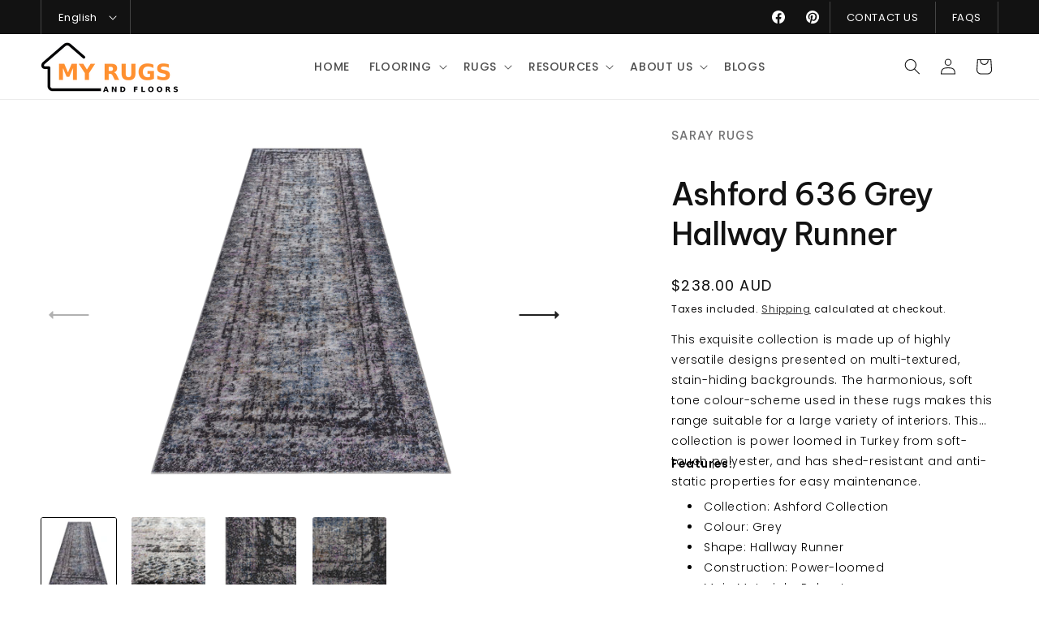

--- FILE ---
content_type: text/html; charset=utf-8
request_url: https://myrugsonline.com.au/products/ashford-636-grey-hallway-runner
body_size: 36793
content:
<!doctype html>
<html class="js" lang="en">
  <head>
    <meta charset="utf-8">
    <meta http-equiv="X-UA-Compatible" content="IE=edge">
    <meta name="viewport" content="width=device-width,initial-scale=1">
    <meta name="theme-color" content="">
    <link rel="canonical" href="https://myrugsonline.com.au/products/ashford-636-grey-hallway-runner"><link rel="icon" type="image/png" href="//myrugsonline.com.au/cdn/shop/files/header-logo.png?crop=center&height=32&v=1718951091&width=32"><link rel="preconnect" href="https://fonts.shopifycdn.com" crossorigin><title>
      Ashford 636 Grey Hallway Runner
 &ndash; My Rugs and Flooring</title>

    
      <meta name="description" content="This exquisite collection is made up of highly versatile designs presented on multi-textured, stain-hiding backgrounds. The harmonious, soft tone colour-scheme used in these rugs makes this range suitable for a large variety of interiors. This collection is power loomed in Turkey from soft-touch polyester, and has shed">
    

    

<meta property="og:site_name" content="My Rugs and Flooring">
<meta property="og:url" content="https://myrugsonline.com.au/products/ashford-636-grey-hallway-runner">
<meta property="og:title" content="Ashford 636 Grey Hallway Runner">
<meta property="og:type" content="product">
<meta property="og:description" content="This exquisite collection is made up of highly versatile designs presented on multi-textured, stain-hiding backgrounds. The harmonious, soft tone colour-scheme used in these rugs makes this range suitable for a large variety of interiors. This collection is power loomed in Turkey from soft-touch polyester, and has shed"><meta property="og:image" content="http://myrugsonline.com.au/cdn/shop/files/Ashford_20636_20Grey_20Runner.jpg?v=1721385732">
  <meta property="og:image:secure_url" content="https://myrugsonline.com.au/cdn/shop/files/Ashford_20636_20Grey_20Runner.jpg?v=1721385732">
  <meta property="og:image:width" content="2048">
  <meta property="og:image:height" content="2048"><meta property="og:price:amount" content="238.00">
  <meta property="og:price:currency" content="AUD"><meta name="twitter:card" content="summary_large_image">
<meta name="twitter:title" content="Ashford 636 Grey Hallway Runner">
<meta name="twitter:description" content="This exquisite collection is made up of highly versatile designs presented on multi-textured, stain-hiding backgrounds. The harmonious, soft tone colour-scheme used in these rugs makes this range suitable for a large variety of interiors. This collection is power loomed in Turkey from soft-touch polyester, and has shed">


    <script src="//myrugsonline.com.au/cdn/shop/t/28/assets/constants.js?v=132983761750457495441752140051" defer="defer"></script>
    <script src="//myrugsonline.com.au/cdn/shop/t/28/assets/pubsub.js?v=25310214064522200911752140051" defer="defer"></script>
    <script src="//myrugsonline.com.au/cdn/shop/t/28/assets/global.js?v=184345515105158409801752140051" defer="defer"></script>
    <script src="//myrugsonline.com.au/cdn/shop/t/28/assets/details-disclosure.js?v=13653116266235556501752140051" defer="defer"></script>
    <script src="//myrugsonline.com.au/cdn/shop/t/28/assets/details-modal.js?v=25581673532751508451752140051" defer="defer"></script>
    <script src="//myrugsonline.com.au/cdn/shop/t/28/assets/search-form.js?v=133129549252120666541752140051" defer="defer"></script>
    <script src="//myrugsonline.com.au/cdn/shop/t/28/assets/jquery.min.js?v=147293088974801289311752140051" defer="defer"></script>
    <script src="//myrugsonline.com.au/cdn/shop/t/28/assets/custom.js?v=79505356862087886751754904370" defer="defer"></script><script src="//myrugsonline.com.au/cdn/shop/t/28/assets/animations.js?v=88693664871331136111752140051" defer="defer"></script><script>window.performance && window.performance.mark && window.performance.mark('shopify.content_for_header.start');</script><meta name="facebook-domain-verification" content="czsg269ujecv1akbnoxc1tzmrlqsyf">
<meta name="facebook-domain-verification" content="et8ob7k2xka38bz5nsyhk5p8kiaflq">
<meta name="google-site-verification" content="9ICEkHJbXGXDIZhAoMAKiRPCaOVUQO0wqfCjMjrBsY8">
<meta id="shopify-digital-wallet" name="shopify-digital-wallet" content="/37813616684/digital_wallets/dialog">
<meta name="shopify-checkout-api-token" content="82c3e05907cdcfab64d9efed651a86f0">
<meta id="in-context-paypal-metadata" data-shop-id="37813616684" data-venmo-supported="false" data-environment="production" data-locale="en_US" data-paypal-v4="true" data-currency="AUD">
<link rel="alternate" hreflang="x-default" href="https://myrugsonline.com.au/products/ashford-636-grey-hallway-runner">
<link rel="alternate" hreflang="en" href="https://myrugsonline.com.au/products/ashford-636-grey-hallway-runner">
<link rel="alternate" hreflang="fr" href="https://myrugsonline.com.au/fr/products/ashford-636-grey-hallway-runner">
<link rel="alternate" type="application/json+oembed" href="https://myrugsonline.com.au/products/ashford-636-grey-hallway-runner.oembed">
<script async="async" src="/checkouts/internal/preloads.js?locale=en-AU"></script>
<link rel="preconnect" href="https://shop.app" crossorigin="anonymous">
<script async="async" src="https://shop.app/checkouts/internal/preloads.js?locale=en-AU&shop_id=37813616684" crossorigin="anonymous"></script>
<script id="apple-pay-shop-capabilities" type="application/json">{"shopId":37813616684,"countryCode":"AU","currencyCode":"AUD","merchantCapabilities":["supports3DS"],"merchantId":"gid:\/\/shopify\/Shop\/37813616684","merchantName":"My Rugs and Flooring","requiredBillingContactFields":["postalAddress","email","phone"],"requiredShippingContactFields":["postalAddress","email","phone"],"shippingType":"shipping","supportedNetworks":["visa","masterCard","amex","jcb"],"total":{"type":"pending","label":"My Rugs and Flooring","amount":"1.00"},"shopifyPaymentsEnabled":true,"supportsSubscriptions":true}</script>
<script id="shopify-features" type="application/json">{"accessToken":"82c3e05907cdcfab64d9efed651a86f0","betas":["rich-media-storefront-analytics"],"domain":"myrugsonline.com.au","predictiveSearch":true,"shopId":37813616684,"locale":"en"}</script>
<script>var Shopify = Shopify || {};
Shopify.shop = "my-rug-flooring.myshopify.com";
Shopify.locale = "en";
Shopify.currency = {"active":"AUD","rate":"1.0"};
Shopify.country = "AU";
Shopify.theme = {"name":"Copy of Updated theme | Working | 10 July","id":142386495532,"schema_name":"Dawn","schema_version":"15.3.0","theme_store_id":null,"role":"main"};
Shopify.theme.handle = "null";
Shopify.theme.style = {"id":null,"handle":null};
Shopify.cdnHost = "myrugsonline.com.au/cdn";
Shopify.routes = Shopify.routes || {};
Shopify.routes.root = "/";</script>
<script type="module">!function(o){(o.Shopify=o.Shopify||{}).modules=!0}(window);</script>
<script>!function(o){function n(){var o=[];function n(){o.push(Array.prototype.slice.apply(arguments))}return n.q=o,n}var t=o.Shopify=o.Shopify||{};t.loadFeatures=n(),t.autoloadFeatures=n()}(window);</script>
<script>
  window.ShopifyPay = window.ShopifyPay || {};
  window.ShopifyPay.apiHost = "shop.app\/pay";
  window.ShopifyPay.redirectState = null;
</script>
<script id="shop-js-analytics" type="application/json">{"pageType":"product"}</script>
<script defer="defer" async type="module" src="//myrugsonline.com.au/cdn/shopifycloud/shop-js/modules/v2/client.init-shop-cart-sync_BN7fPSNr.en.esm.js"></script>
<script defer="defer" async type="module" src="//myrugsonline.com.au/cdn/shopifycloud/shop-js/modules/v2/chunk.common_Cbph3Kss.esm.js"></script>
<script defer="defer" async type="module" src="//myrugsonline.com.au/cdn/shopifycloud/shop-js/modules/v2/chunk.modal_DKumMAJ1.esm.js"></script>
<script type="module">
  await import("//myrugsonline.com.au/cdn/shopifycloud/shop-js/modules/v2/client.init-shop-cart-sync_BN7fPSNr.en.esm.js");
await import("//myrugsonline.com.au/cdn/shopifycloud/shop-js/modules/v2/chunk.common_Cbph3Kss.esm.js");
await import("//myrugsonline.com.au/cdn/shopifycloud/shop-js/modules/v2/chunk.modal_DKumMAJ1.esm.js");

  window.Shopify.SignInWithShop?.initShopCartSync?.({"fedCMEnabled":true,"windoidEnabled":true});

</script>
<script>
  window.Shopify = window.Shopify || {};
  if (!window.Shopify.featureAssets) window.Shopify.featureAssets = {};
  window.Shopify.featureAssets['shop-js'] = {"shop-cart-sync":["modules/v2/client.shop-cart-sync_CJVUk8Jm.en.esm.js","modules/v2/chunk.common_Cbph3Kss.esm.js","modules/v2/chunk.modal_DKumMAJ1.esm.js"],"init-fed-cm":["modules/v2/client.init-fed-cm_7Fvt41F4.en.esm.js","modules/v2/chunk.common_Cbph3Kss.esm.js","modules/v2/chunk.modal_DKumMAJ1.esm.js"],"init-shop-email-lookup-coordinator":["modules/v2/client.init-shop-email-lookup-coordinator_Cc088_bR.en.esm.js","modules/v2/chunk.common_Cbph3Kss.esm.js","modules/v2/chunk.modal_DKumMAJ1.esm.js"],"init-windoid":["modules/v2/client.init-windoid_hPopwJRj.en.esm.js","modules/v2/chunk.common_Cbph3Kss.esm.js","modules/v2/chunk.modal_DKumMAJ1.esm.js"],"shop-button":["modules/v2/client.shop-button_B0jaPSNF.en.esm.js","modules/v2/chunk.common_Cbph3Kss.esm.js","modules/v2/chunk.modal_DKumMAJ1.esm.js"],"shop-cash-offers":["modules/v2/client.shop-cash-offers_DPIskqss.en.esm.js","modules/v2/chunk.common_Cbph3Kss.esm.js","modules/v2/chunk.modal_DKumMAJ1.esm.js"],"shop-toast-manager":["modules/v2/client.shop-toast-manager_CK7RT69O.en.esm.js","modules/v2/chunk.common_Cbph3Kss.esm.js","modules/v2/chunk.modal_DKumMAJ1.esm.js"],"init-shop-cart-sync":["modules/v2/client.init-shop-cart-sync_BN7fPSNr.en.esm.js","modules/v2/chunk.common_Cbph3Kss.esm.js","modules/v2/chunk.modal_DKumMAJ1.esm.js"],"init-customer-accounts-sign-up":["modules/v2/client.init-customer-accounts-sign-up_CfPf4CXf.en.esm.js","modules/v2/client.shop-login-button_DeIztwXF.en.esm.js","modules/v2/chunk.common_Cbph3Kss.esm.js","modules/v2/chunk.modal_DKumMAJ1.esm.js"],"pay-button":["modules/v2/client.pay-button_CgIwFSYN.en.esm.js","modules/v2/chunk.common_Cbph3Kss.esm.js","modules/v2/chunk.modal_DKumMAJ1.esm.js"],"init-customer-accounts":["modules/v2/client.init-customer-accounts_DQ3x16JI.en.esm.js","modules/v2/client.shop-login-button_DeIztwXF.en.esm.js","modules/v2/chunk.common_Cbph3Kss.esm.js","modules/v2/chunk.modal_DKumMAJ1.esm.js"],"avatar":["modules/v2/client.avatar_BTnouDA3.en.esm.js"],"init-shop-for-new-customer-accounts":["modules/v2/client.init-shop-for-new-customer-accounts_CsZy_esa.en.esm.js","modules/v2/client.shop-login-button_DeIztwXF.en.esm.js","modules/v2/chunk.common_Cbph3Kss.esm.js","modules/v2/chunk.modal_DKumMAJ1.esm.js"],"shop-follow-button":["modules/v2/client.shop-follow-button_BRMJjgGd.en.esm.js","modules/v2/chunk.common_Cbph3Kss.esm.js","modules/v2/chunk.modal_DKumMAJ1.esm.js"],"checkout-modal":["modules/v2/client.checkout-modal_B9Drz_yf.en.esm.js","modules/v2/chunk.common_Cbph3Kss.esm.js","modules/v2/chunk.modal_DKumMAJ1.esm.js"],"shop-login-button":["modules/v2/client.shop-login-button_DeIztwXF.en.esm.js","modules/v2/chunk.common_Cbph3Kss.esm.js","modules/v2/chunk.modal_DKumMAJ1.esm.js"],"lead-capture":["modules/v2/client.lead-capture_DXYzFM3R.en.esm.js","modules/v2/chunk.common_Cbph3Kss.esm.js","modules/v2/chunk.modal_DKumMAJ1.esm.js"],"shop-login":["modules/v2/client.shop-login_CA5pJqmO.en.esm.js","modules/v2/chunk.common_Cbph3Kss.esm.js","modules/v2/chunk.modal_DKumMAJ1.esm.js"],"payment-terms":["modules/v2/client.payment-terms_BxzfvcZJ.en.esm.js","modules/v2/chunk.common_Cbph3Kss.esm.js","modules/v2/chunk.modal_DKumMAJ1.esm.js"]};
</script>
<script id="__st">var __st={"a":37813616684,"offset":39600,"reqid":"493fc800-93b0-473f-9f1c-4d52fc79002c-1770131202","pageurl":"myrugsonline.com.au\/products\/ashford-636-grey-hallway-runner","u":"29188299563a","p":"product","rtyp":"product","rid":7676110405676};</script>
<script>window.ShopifyPaypalV4VisibilityTracking = true;</script>
<script id="captcha-bootstrap">!function(){'use strict';const t='contact',e='account',n='new_comment',o=[[t,t],['blogs',n],['comments',n],[t,'customer']],c=[[e,'customer_login'],[e,'guest_login'],[e,'recover_customer_password'],[e,'create_customer']],r=t=>t.map((([t,e])=>`form[action*='/${t}']:not([data-nocaptcha='true']) input[name='form_type'][value='${e}']`)).join(','),a=t=>()=>t?[...document.querySelectorAll(t)].map((t=>t.form)):[];function s(){const t=[...o],e=r(t);return a(e)}const i='password',u='form_key',d=['recaptcha-v3-token','g-recaptcha-response','h-captcha-response',i],f=()=>{try{return window.sessionStorage}catch{return}},m='__shopify_v',_=t=>t.elements[u];function p(t,e,n=!1){try{const o=window.sessionStorage,c=JSON.parse(o.getItem(e)),{data:r}=function(t){const{data:e,action:n}=t;return t[m]||n?{data:e,action:n}:{data:t,action:n}}(c);for(const[e,n]of Object.entries(r))t.elements[e]&&(t.elements[e].value=n);n&&o.removeItem(e)}catch(o){console.error('form repopulation failed',{error:o})}}const l='form_type',E='cptcha';function T(t){t.dataset[E]=!0}const w=window,h=w.document,L='Shopify',v='ce_forms',y='captcha';let A=!1;((t,e)=>{const n=(g='f06e6c50-85a8-45c8-87d0-21a2b65856fe',I='https://cdn.shopify.com/shopifycloud/storefront-forms-hcaptcha/ce_storefront_forms_captcha_hcaptcha.v1.5.2.iife.js',D={infoText:'Protected by hCaptcha',privacyText:'Privacy',termsText:'Terms'},(t,e,n)=>{const o=w[L][v],c=o.bindForm;if(c)return c(t,g,e,D).then(n);var r;o.q.push([[t,g,e,D],n]),r=I,A||(h.body.append(Object.assign(h.createElement('script'),{id:'captcha-provider',async:!0,src:r})),A=!0)});var g,I,D;w[L]=w[L]||{},w[L][v]=w[L][v]||{},w[L][v].q=[],w[L][y]=w[L][y]||{},w[L][y].protect=function(t,e){n(t,void 0,e),T(t)},Object.freeze(w[L][y]),function(t,e,n,w,h,L){const[v,y,A,g]=function(t,e,n){const i=e?o:[],u=t?c:[],d=[...i,...u],f=r(d),m=r(i),_=r(d.filter((([t,e])=>n.includes(e))));return[a(f),a(m),a(_),s()]}(w,h,L),I=t=>{const e=t.target;return e instanceof HTMLFormElement?e:e&&e.form},D=t=>v().includes(t);t.addEventListener('submit',(t=>{const e=I(t);if(!e)return;const n=D(e)&&!e.dataset.hcaptchaBound&&!e.dataset.recaptchaBound,o=_(e),c=g().includes(e)&&(!o||!o.value);(n||c)&&t.preventDefault(),c&&!n&&(function(t){try{if(!f())return;!function(t){const e=f();if(!e)return;const n=_(t);if(!n)return;const o=n.value;o&&e.removeItem(o)}(t);const e=Array.from(Array(32),(()=>Math.random().toString(36)[2])).join('');!function(t,e){_(t)||t.append(Object.assign(document.createElement('input'),{type:'hidden',name:u})),t.elements[u].value=e}(t,e),function(t,e){const n=f();if(!n)return;const o=[...t.querySelectorAll(`input[type='${i}']`)].map((({name:t})=>t)),c=[...d,...o],r={};for(const[a,s]of new FormData(t).entries())c.includes(a)||(r[a]=s);n.setItem(e,JSON.stringify({[m]:1,action:t.action,data:r}))}(t,e)}catch(e){console.error('failed to persist form',e)}}(e),e.submit())}));const S=(t,e)=>{t&&!t.dataset[E]&&(n(t,e.some((e=>e===t))),T(t))};for(const o of['focusin','change'])t.addEventListener(o,(t=>{const e=I(t);D(e)&&S(e,y())}));const B=e.get('form_key'),M=e.get(l),P=B&&M;t.addEventListener('DOMContentLoaded',(()=>{const t=y();if(P)for(const e of t)e.elements[l].value===M&&p(e,B);[...new Set([...A(),...v().filter((t=>'true'===t.dataset.shopifyCaptcha))])].forEach((e=>S(e,t)))}))}(h,new URLSearchParams(w.location.search),n,t,e,['guest_login'])})(!0,!0)}();</script>
<script integrity="sha256-4kQ18oKyAcykRKYeNunJcIwy7WH5gtpwJnB7kiuLZ1E=" data-source-attribution="shopify.loadfeatures" defer="defer" src="//myrugsonline.com.au/cdn/shopifycloud/storefront/assets/storefront/load_feature-a0a9edcb.js" crossorigin="anonymous"></script>
<script crossorigin="anonymous" defer="defer" src="//myrugsonline.com.au/cdn/shopifycloud/storefront/assets/shopify_pay/storefront-65b4c6d7.js?v=20250812"></script>
<script data-source-attribution="shopify.dynamic_checkout.dynamic.init">var Shopify=Shopify||{};Shopify.PaymentButton=Shopify.PaymentButton||{isStorefrontPortableWallets:!0,init:function(){window.Shopify.PaymentButton.init=function(){};var t=document.createElement("script");t.src="https://myrugsonline.com.au/cdn/shopifycloud/portable-wallets/latest/portable-wallets.en.js",t.type="module",document.head.appendChild(t)}};
</script>
<script data-source-attribution="shopify.dynamic_checkout.buyer_consent">
  function portableWalletsHideBuyerConsent(e){var t=document.getElementById("shopify-buyer-consent"),n=document.getElementById("shopify-subscription-policy-button");t&&n&&(t.classList.add("hidden"),t.setAttribute("aria-hidden","true"),n.removeEventListener("click",e))}function portableWalletsShowBuyerConsent(e){var t=document.getElementById("shopify-buyer-consent"),n=document.getElementById("shopify-subscription-policy-button");t&&n&&(t.classList.remove("hidden"),t.removeAttribute("aria-hidden"),n.addEventListener("click",e))}window.Shopify?.PaymentButton&&(window.Shopify.PaymentButton.hideBuyerConsent=portableWalletsHideBuyerConsent,window.Shopify.PaymentButton.showBuyerConsent=portableWalletsShowBuyerConsent);
</script>
<script data-source-attribution="shopify.dynamic_checkout.cart.bootstrap">document.addEventListener("DOMContentLoaded",(function(){function t(){return document.querySelector("shopify-accelerated-checkout-cart, shopify-accelerated-checkout")}if(t())Shopify.PaymentButton.init();else{new MutationObserver((function(e,n){t()&&(Shopify.PaymentButton.init(),n.disconnect())})).observe(document.body,{childList:!0,subtree:!0})}}));
</script>
<link id="shopify-accelerated-checkout-styles" rel="stylesheet" media="screen" href="https://myrugsonline.com.au/cdn/shopifycloud/portable-wallets/latest/accelerated-checkout-backwards-compat.css" crossorigin="anonymous">
<style id="shopify-accelerated-checkout-cart">
        #shopify-buyer-consent {
  margin-top: 1em;
  display: inline-block;
  width: 100%;
}

#shopify-buyer-consent.hidden {
  display: none;
}

#shopify-subscription-policy-button {
  background: none;
  border: none;
  padding: 0;
  text-decoration: underline;
  font-size: inherit;
  cursor: pointer;
}

#shopify-subscription-policy-button::before {
  box-shadow: none;
}

      </style>
<script id="sections-script" data-sections="related-products-carousel,header" defer="defer" src="//myrugsonline.com.au/cdn/shop/t/28/compiled_assets/scripts.js?v=6643"></script>
<script>window.performance && window.performance.mark && window.performance.mark('shopify.content_for_header.end');</script>


    <style data-shopify>
      @font-face {
  font-family: Poppins;
  font-weight: 400;
  font-style: normal;
  font-display: swap;
  src: url("//myrugsonline.com.au/cdn/fonts/poppins/poppins_n4.0ba78fa5af9b0e1a374041b3ceaadf0a43b41362.woff2") format("woff2"),
       url("//myrugsonline.com.au/cdn/fonts/poppins/poppins_n4.214741a72ff2596839fc9760ee7a770386cf16ca.woff") format("woff");
}

      @font-face {
  font-family: Poppins;
  font-weight: 700;
  font-style: normal;
  font-display: swap;
  src: url("//myrugsonline.com.au/cdn/fonts/poppins/poppins_n7.56758dcf284489feb014a026f3727f2f20a54626.woff2") format("woff2"),
       url("//myrugsonline.com.au/cdn/fonts/poppins/poppins_n7.f34f55d9b3d3205d2cd6f64955ff4b36f0cfd8da.woff") format("woff");
}

      @font-face {
  font-family: Poppins;
  font-weight: 400;
  font-style: italic;
  font-display: swap;
  src: url("//myrugsonline.com.au/cdn/fonts/poppins/poppins_i4.846ad1e22474f856bd6b81ba4585a60799a9f5d2.woff2") format("woff2"),
       url("//myrugsonline.com.au/cdn/fonts/poppins/poppins_i4.56b43284e8b52fc64c1fd271f289a39e8477e9ec.woff") format("woff");
}

      @font-face {
  font-family: Poppins;
  font-weight: 700;
  font-style: italic;
  font-display: swap;
  src: url("//myrugsonline.com.au/cdn/fonts/poppins/poppins_i7.42fd71da11e9d101e1e6c7932199f925f9eea42d.woff2") format("woff2"),
       url("//myrugsonline.com.au/cdn/fonts/poppins/poppins_i7.ec8499dbd7616004e21155106d13837fff4cf556.woff") format("woff");
}

      @font-face {
  font-family: Poppins;
  font-weight: 700;
  font-style: normal;
  font-display: swap;
  src: url("//myrugsonline.com.au/cdn/fonts/poppins/poppins_n7.56758dcf284489feb014a026f3727f2f20a54626.woff2") format("woff2"),
       url("//myrugsonline.com.au/cdn/fonts/poppins/poppins_n7.f34f55d9b3d3205d2cd6f64955ff4b36f0cfd8da.woff") format("woff");
}


      
        :root,
        .color-scheme-1 {
          --color-background: 255,255,255;
        
          --gradient-background: #ffffff;
        

        

        --color-foreground: 18,18,18;
        --color-background-contrast: 191,191,191;
        --color-shadow: 18,18,18;
        --color-button: 18,18,18;
        --color-button-text: 255,255,255;
        --color-secondary-button: 255,255,255;
        --color-secondary-button-text: 18,18,18;
        --color-link: 18,18,18;
        --color-badge-foreground: 18,18,18;
        --color-badge-background: 255,255,255;
        --color-badge-border: 18,18,18;
        --payment-terms-background-color: rgb(255 255 255);
      }
      
        
        .color-scheme-2 {
          --color-background: 243,243,243;
        
          --gradient-background: #f3f3f3;
        

        

        --color-foreground: 18,18,18;
        --color-background-contrast: 179,179,179;
        --color-shadow: 18,18,18;
        --color-button: 18,18,18;
        --color-button-text: 243,243,243;
        --color-secondary-button: 243,243,243;
        --color-secondary-button-text: 18,18,18;
        --color-link: 18,18,18;
        --color-badge-foreground: 18,18,18;
        --color-badge-background: 243,243,243;
        --color-badge-border: 18,18,18;
        --payment-terms-background-color: rgb(243 243 243);
      }
      
        
        .color-scheme-3 {
          --color-background: 36,40,51;
        
          --gradient-background: #242833;
        

        

        --color-foreground: 255,255,255;
        --color-background-contrast: 47,52,66;
        --color-shadow: 18,18,18;
        --color-button: 255,255,255;
        --color-button-text: 0,0,0;
        --color-secondary-button: 36,40,51;
        --color-secondary-button-text: 255,255,255;
        --color-link: 255,255,255;
        --color-badge-foreground: 255,255,255;
        --color-badge-background: 36,40,51;
        --color-badge-border: 255,255,255;
        --payment-terms-background-color: rgb(36 40 51);
      }
      
        
        .color-scheme-4 {
          --color-background: 18,18,18;
        
          --gradient-background: #121212;
        

        

        --color-foreground: 255,255,255;
        --color-background-contrast: 146,146,146;
        --color-shadow: 18,18,18;
        --color-button: 255,255,255;
        --color-button-text: 18,18,18;
        --color-secondary-button: 18,18,18;
        --color-secondary-button-text: 255,255,255;
        --color-link: 255,255,255;
        --color-badge-foreground: 255,255,255;
        --color-badge-background: 18,18,18;
        --color-badge-border: 255,255,255;
        --payment-terms-background-color: rgb(18 18 18);
      }
      
        
        .color-scheme-5 {
          --color-background: 51,79,180;
        
          --gradient-background: #334fb4;
        

        

        --color-foreground: 255,255,255;
        --color-background-contrast: 23,35,81;
        --color-shadow: 18,18,18;
        --color-button: 255,255,255;
        --color-button-text: 51,79,180;
        --color-secondary-button: 51,79,180;
        --color-secondary-button-text: 255,255,255;
        --color-link: 255,255,255;
        --color-badge-foreground: 255,255,255;
        --color-badge-background: 51,79,180;
        --color-badge-border: 255,255,255;
        --payment-terms-background-color: rgb(51 79 180);
      }
      
        
        .color-scheme-3bd3a718-5f07-408d-b452-11ee393bf1aa {
          --color-background: 255,255,255;
        
          --gradient-background: #ffffff;
        

        

        --color-foreground: 0,0,0;
        --color-background-contrast: 191,191,191;
        --color-shadow: 203,122,37;
        --color-button: 203,122,37;
        --color-button-text: 255,255,255;
        --color-secondary-button: 255,255,255;
        --color-secondary-button-text: 203,122,37;
        --color-link: 203,122,37;
        --color-badge-foreground: 0,0,0;
        --color-badge-background: 255,255,255;
        --color-badge-border: 0,0,0;
        --payment-terms-background-color: rgb(255 255 255);
      }
      
        
        .color-scheme-3b916a47-32fd-4088-9e48-5ec93bced362 {
          --color-background: 255,255,255;
        
          --gradient-background: #ffffff;
        

        

        --color-foreground: 255,255,255;
        --color-background-contrast: 191,191,191;
        --color-shadow: 18,18,18;
        --color-button: 255,255,255;
        --color-button-text: 18,18,18;
        --color-secondary-button: 255,255,255;
        --color-secondary-button-text: 18,18,18;
        --color-link: 18,18,18;
        --color-badge-foreground: 255,255,255;
        --color-badge-background: 255,255,255;
        --color-badge-border: 255,255,255;
        --payment-terms-background-color: rgb(255 255 255);
      }
      

      body, .color-scheme-1, .color-scheme-2, .color-scheme-3, .color-scheme-4, .color-scheme-5, .color-scheme-3bd3a718-5f07-408d-b452-11ee393bf1aa, .color-scheme-3b916a47-32fd-4088-9e48-5ec93bced362 {
        color: rgba(var(--color-foreground),1);
        background-color: rgb(var(--color-background));
      }

      :root {
        --font-body-family: Poppins, sans-serif;
        --font-body-style: normal;
        --font-body-weight: 400;
        --font-body-weight-bold: 700;

        --font-heading-family: Poppins, sans-serif;
        --font-heading-style: normal;
        --font-heading-weight: 700;

        --font-body-scale: 1.0;
        --font-heading-scale: 1.0;

        --media-padding: px;
        --media-border-opacity: 0.05;
        --media-border-width: 1px;
        --media-radius: 0px;
        --media-shadow-opacity: 0.0;
        --media-shadow-horizontal-offset: 0px;
        --media-shadow-vertical-offset: 4px;
        --media-shadow-blur-radius: 5px;
        --media-shadow-visible: 0;

        --page-width: 150rem;
        --page-width-margin: 0rem;

        --product-card-image-padding: 0.0rem;
        --product-card-corner-radius: 2.0rem;
        --product-card-text-alignment: center;
        --product-card-border-width: 0.0rem;
        --product-card-border-opacity: 1.0;
        --product-card-shadow-opacity: 0.15;
        --product-card-shadow-visible: 1;
        --product-card-shadow-horizontal-offset: 0.0rem;
        --product-card-shadow-vertical-offset: 1.4rem;
        --product-card-shadow-blur-radius: 2.0rem;

        --collection-card-image-padding: 0.0rem;
        --collection-card-corner-radius: 0.0rem;
        --collection-card-text-alignment: left;
        --collection-card-border-width: 0.0rem;
        --collection-card-border-opacity: 0.1;
        --collection-card-shadow-opacity: 0.0;
        --collection-card-shadow-visible: 0;
        --collection-card-shadow-horizontal-offset: 0.0rem;
        --collection-card-shadow-vertical-offset: 0.4rem;
        --collection-card-shadow-blur-radius: 0.5rem;

        --blog-card-image-padding: 0.0rem;
        --blog-card-corner-radius: 1.0rem;
        --blog-card-text-alignment: left;
        --blog-card-border-width: 0.0rem;
        --blog-card-border-opacity: 0.0;
        --blog-card-shadow-opacity: 0.0;
        --blog-card-shadow-visible: 0;
        --blog-card-shadow-horizontal-offset: 0.0rem;
        --blog-card-shadow-vertical-offset: 0.0rem;
        --blog-card-shadow-blur-radius: 0.0rem;

        --badge-corner-radius: 4.0rem;

        --popup-border-width: 1px;
        --popup-border-opacity: 0.1;
        --popup-corner-radius: 0px;
        --popup-shadow-opacity: 0.05;
        --popup-shadow-horizontal-offset: 0px;
        --popup-shadow-vertical-offset: 4px;
        --popup-shadow-blur-radius: 5px;

        --drawer-border-width: 1px;
        --drawer-border-opacity: 0.1;
        --drawer-shadow-opacity: 0.0;
        --drawer-shadow-horizontal-offset: 0px;
        --drawer-shadow-vertical-offset: 4px;
        --drawer-shadow-blur-radius: 5px;

        --spacing-sections-desktop: 0px;
        --spacing-sections-mobile: 0px;

        --grid-desktop-vertical-spacing: 32px;
        --grid-desktop-horizontal-spacing: 40px;
        --grid-mobile-vertical-spacing: 16px;
        --grid-mobile-horizontal-spacing: 20px;

        --text-boxes-border-opacity: 0.1;
        --text-boxes-border-width: 0px;
        --text-boxes-radius: 0px;
        --text-boxes-shadow-opacity: 0.0;
        --text-boxes-shadow-visible: 0;
        --text-boxes-shadow-horizontal-offset: 0px;
        --text-boxes-shadow-vertical-offset: 4px;
        --text-boxes-shadow-blur-radius: 5px;

        --buttons-radius: 40px;
        --buttons-radius-outset: 41px;
        --buttons-border-width: 1px;
        --buttons-border-opacity: 1.0;
        --buttons-shadow-opacity: 0.0;
        --buttons-shadow-visible: 0;
        --buttons-shadow-horizontal-offset: 0px;
        --buttons-shadow-vertical-offset: 0px;
        --buttons-shadow-blur-radius: 0px;
        --buttons-border-offset: 0.3px;

        --inputs-radius: 0px;
        --inputs-border-width: 1px;
        --inputs-border-opacity: 0.55;
        --inputs-shadow-opacity: 0.0;
        --inputs-shadow-horizontal-offset: 0px;
        --inputs-margin-offset: 0px;
        --inputs-shadow-vertical-offset: 4px;
        --inputs-shadow-blur-radius: 5px;
        --inputs-radius-outset: 0px;

        --variant-pills-radius: 40px;
        --variant-pills-border-width: 1px;
        --variant-pills-border-opacity: 0.55;
        --variant-pills-shadow-opacity: 0.0;
        --variant-pills-shadow-horizontal-offset: 0px;
        --variant-pills-shadow-vertical-offset: 4px;
        --variant-pills-shadow-blur-radius: 5px;
      }

      *,
      *::before,
      *::after {
        box-sizing: inherit;
      }

      html {
        box-sizing: border-box;
        font-size: calc(var(--font-body-scale) * 62.5%);
        height: 100%;
      }

      body {
        display: grid;
        grid-template-rows: auto auto 1fr auto;
        grid-template-columns: 100%;
        min-height: 100%;
        margin: 0;
        font-size: 1.5rem;
        letter-spacing: 0.06rem;
        line-height: calc(1 + 0.8 / var(--font-body-scale));
        font-family: var(--font-body-family);
        font-style: var(--font-body-style);
        font-weight: var(--font-body-weight);
      }

      @media screen and (min-width: 750px) {
        body {
          font-size: 1.6rem;
        }
      }
    </style>

    <link href="//myrugsonline.com.au/cdn/shop/t/28/assets/base.css?v=126209405188851516341755607685" rel="stylesheet" type="text/css" media="all" />
    <link href="//myrugsonline.com.au/cdn/shop/t/28/assets/custom.css?v=25449495461985904321754907698" rel="stylesheet" type="text/css" media="all" />
    <link href="//myrugsonline.com.au/cdn/shop/t/28/assets/swiper-bundle.min.css?v=87766135802466555311752140051" rel="stylesheet" type="text/css" media="all" />

      
    <link rel="stylesheet" href="//myrugsonline.com.au/cdn/shop/t/28/assets/component-cart-items.css?v=123238115697927560811752140051" media="print" onload="this.media='all'"><link href="//myrugsonline.com.au/cdn/shop/t/28/assets/component-cart-drawer.css?v=112801333748515159671752140051" rel="stylesheet" type="text/css" media="all" />
      <link href="//myrugsonline.com.au/cdn/shop/t/28/assets/component-cart.css?v=164708765130180853531752140051" rel="stylesheet" type="text/css" media="all" />
      <link href="//myrugsonline.com.au/cdn/shop/t/28/assets/component-totals.css?v=15906652033866631521752140051" rel="stylesheet" type="text/css" media="all" />
      <link href="//myrugsonline.com.au/cdn/shop/t/28/assets/component-price.css?v=70172745017360139101752140051" rel="stylesheet" type="text/css" media="all" />
      <link href="//myrugsonline.com.au/cdn/shop/t/28/assets/component-discounts.css?v=152760482443307489271752140051" rel="stylesheet" type="text/css" media="all" />

      <link rel="preload" as="font" href="//myrugsonline.com.au/cdn/fonts/poppins/poppins_n4.0ba78fa5af9b0e1a374041b3ceaadf0a43b41362.woff2" type="font/woff2" crossorigin>
      

      <link rel="preload" as="font" href="//myrugsonline.com.au/cdn/fonts/poppins/poppins_n7.56758dcf284489feb014a026f3727f2f20a54626.woff2" type="font/woff2" crossorigin>
      
<link href="//myrugsonline.com.au/cdn/shop/t/28/assets/component-localization-form.css?v=170315343355214948141752140051" rel="stylesheet" type="text/css" media="all" />
      <script src="//myrugsonline.com.au/cdn/shop/t/28/assets/localization-form.js?v=144176611646395275351752140051" defer="defer"></script><link
        rel="stylesheet"
        href="//myrugsonline.com.au/cdn/shop/t/28/assets/component-predictive-search.css?v=118923337488134913561752140051"
        media="print"
        onload="this.media='all'"
      ><script>
      if (Shopify.designMode) {
        document.documentElement.classList.add('shopify-design-mode');
      }
    </script>
  <link href="https://monorail-edge.shopifysvc.com" rel="dns-prefetch">
<script>(function(){if ("sendBeacon" in navigator && "performance" in window) {try {var session_token_from_headers = performance.getEntriesByType('navigation')[0].serverTiming.find(x => x.name == '_s').description;} catch {var session_token_from_headers = undefined;}var session_cookie_matches = document.cookie.match(/_shopify_s=([^;]*)/);var session_token_from_cookie = session_cookie_matches && session_cookie_matches.length === 2 ? session_cookie_matches[1] : "";var session_token = session_token_from_headers || session_token_from_cookie || "";function handle_abandonment_event(e) {var entries = performance.getEntries().filter(function(entry) {return /monorail-edge.shopifysvc.com/.test(entry.name);});if (!window.abandonment_tracked && entries.length === 0) {window.abandonment_tracked = true;var currentMs = Date.now();var navigation_start = performance.timing.navigationStart;var payload = {shop_id: 37813616684,url: window.location.href,navigation_start,duration: currentMs - navigation_start,session_token,page_type: "product"};window.navigator.sendBeacon("https://monorail-edge.shopifysvc.com/v1/produce", JSON.stringify({schema_id: "online_store_buyer_site_abandonment/1.1",payload: payload,metadata: {event_created_at_ms: currentMs,event_sent_at_ms: currentMs}}));}}window.addEventListener('pagehide', handle_abandonment_event);}}());</script>
<script id="web-pixels-manager-setup">(function e(e,d,r,n,o){if(void 0===o&&(o={}),!Boolean(null===(a=null===(i=window.Shopify)||void 0===i?void 0:i.analytics)||void 0===a?void 0:a.replayQueue)){var i,a;window.Shopify=window.Shopify||{};var t=window.Shopify;t.analytics=t.analytics||{};var s=t.analytics;s.replayQueue=[],s.publish=function(e,d,r){return s.replayQueue.push([e,d,r]),!0};try{self.performance.mark("wpm:start")}catch(e){}var l=function(){var e={modern:/Edge?\/(1{2}[4-9]|1[2-9]\d|[2-9]\d{2}|\d{4,})\.\d+(\.\d+|)|Firefox\/(1{2}[4-9]|1[2-9]\d|[2-9]\d{2}|\d{4,})\.\d+(\.\d+|)|Chrom(ium|e)\/(9{2}|\d{3,})\.\d+(\.\d+|)|(Maci|X1{2}).+ Version\/(15\.\d+|(1[6-9]|[2-9]\d|\d{3,})\.\d+)([,.]\d+|)( \(\w+\)|)( Mobile\/\w+|) Safari\/|Chrome.+OPR\/(9{2}|\d{3,})\.\d+\.\d+|(CPU[ +]OS|iPhone[ +]OS|CPU[ +]iPhone|CPU IPhone OS|CPU iPad OS)[ +]+(15[._]\d+|(1[6-9]|[2-9]\d|\d{3,})[._]\d+)([._]\d+|)|Android:?[ /-](13[3-9]|1[4-9]\d|[2-9]\d{2}|\d{4,})(\.\d+|)(\.\d+|)|Android.+Firefox\/(13[5-9]|1[4-9]\d|[2-9]\d{2}|\d{4,})\.\d+(\.\d+|)|Android.+Chrom(ium|e)\/(13[3-9]|1[4-9]\d|[2-9]\d{2}|\d{4,})\.\d+(\.\d+|)|SamsungBrowser\/([2-9]\d|\d{3,})\.\d+/,legacy:/Edge?\/(1[6-9]|[2-9]\d|\d{3,})\.\d+(\.\d+|)|Firefox\/(5[4-9]|[6-9]\d|\d{3,})\.\d+(\.\d+|)|Chrom(ium|e)\/(5[1-9]|[6-9]\d|\d{3,})\.\d+(\.\d+|)([\d.]+$|.*Safari\/(?![\d.]+ Edge\/[\d.]+$))|(Maci|X1{2}).+ Version\/(10\.\d+|(1[1-9]|[2-9]\d|\d{3,})\.\d+)([,.]\d+|)( \(\w+\)|)( Mobile\/\w+|) Safari\/|Chrome.+OPR\/(3[89]|[4-9]\d|\d{3,})\.\d+\.\d+|(CPU[ +]OS|iPhone[ +]OS|CPU[ +]iPhone|CPU IPhone OS|CPU iPad OS)[ +]+(10[._]\d+|(1[1-9]|[2-9]\d|\d{3,})[._]\d+)([._]\d+|)|Android:?[ /-](13[3-9]|1[4-9]\d|[2-9]\d{2}|\d{4,})(\.\d+|)(\.\d+|)|Mobile Safari.+OPR\/([89]\d|\d{3,})\.\d+\.\d+|Android.+Firefox\/(13[5-9]|1[4-9]\d|[2-9]\d{2}|\d{4,})\.\d+(\.\d+|)|Android.+Chrom(ium|e)\/(13[3-9]|1[4-9]\d|[2-9]\d{2}|\d{4,})\.\d+(\.\d+|)|Android.+(UC? ?Browser|UCWEB|U3)[ /]?(15\.([5-9]|\d{2,})|(1[6-9]|[2-9]\d|\d{3,})\.\d+)\.\d+|SamsungBrowser\/(5\.\d+|([6-9]|\d{2,})\.\d+)|Android.+MQ{2}Browser\/(14(\.(9|\d{2,})|)|(1[5-9]|[2-9]\d|\d{3,})(\.\d+|))(\.\d+|)|K[Aa][Ii]OS\/(3\.\d+|([4-9]|\d{2,})\.\d+)(\.\d+|)/},d=e.modern,r=e.legacy,n=navigator.userAgent;return n.match(d)?"modern":n.match(r)?"legacy":"unknown"}(),u="modern"===l?"modern":"legacy",c=(null!=n?n:{modern:"",legacy:""})[u],f=function(e){return[e.baseUrl,"/wpm","/b",e.hashVersion,"modern"===e.buildTarget?"m":"l",".js"].join("")}({baseUrl:d,hashVersion:r,buildTarget:u}),m=function(e){var d=e.version,r=e.bundleTarget,n=e.surface,o=e.pageUrl,i=e.monorailEndpoint;return{emit:function(e){var a=e.status,t=e.errorMsg,s=(new Date).getTime(),l=JSON.stringify({metadata:{event_sent_at_ms:s},events:[{schema_id:"web_pixels_manager_load/3.1",payload:{version:d,bundle_target:r,page_url:o,status:a,surface:n,error_msg:t},metadata:{event_created_at_ms:s}}]});if(!i)return console&&console.warn&&console.warn("[Web Pixels Manager] No Monorail endpoint provided, skipping logging."),!1;try{return self.navigator.sendBeacon.bind(self.navigator)(i,l)}catch(e){}var u=new XMLHttpRequest;try{return u.open("POST",i,!0),u.setRequestHeader("Content-Type","text/plain"),u.send(l),!0}catch(e){return console&&console.warn&&console.warn("[Web Pixels Manager] Got an unhandled error while logging to Monorail."),!1}}}}({version:r,bundleTarget:l,surface:e.surface,pageUrl:self.location.href,monorailEndpoint:e.monorailEndpoint});try{o.browserTarget=l,function(e){var d=e.src,r=e.async,n=void 0===r||r,o=e.onload,i=e.onerror,a=e.sri,t=e.scriptDataAttributes,s=void 0===t?{}:t,l=document.createElement("script"),u=document.querySelector("head"),c=document.querySelector("body");if(l.async=n,l.src=d,a&&(l.integrity=a,l.crossOrigin="anonymous"),s)for(var f in s)if(Object.prototype.hasOwnProperty.call(s,f))try{l.dataset[f]=s[f]}catch(e){}if(o&&l.addEventListener("load",o),i&&l.addEventListener("error",i),u)u.appendChild(l);else{if(!c)throw new Error("Did not find a head or body element to append the script");c.appendChild(l)}}({src:f,async:!0,onload:function(){if(!function(){var e,d;return Boolean(null===(d=null===(e=window.Shopify)||void 0===e?void 0:e.analytics)||void 0===d?void 0:d.initialized)}()){var d=window.webPixelsManager.init(e)||void 0;if(d){var r=window.Shopify.analytics;r.replayQueue.forEach((function(e){var r=e[0],n=e[1],o=e[2];d.publishCustomEvent(r,n,o)})),r.replayQueue=[],r.publish=d.publishCustomEvent,r.visitor=d.visitor,r.initialized=!0}}},onerror:function(){return m.emit({status:"failed",errorMsg:"".concat(f," has failed to load")})},sri:function(e){var d=/^sha384-[A-Za-z0-9+/=]+$/;return"string"==typeof e&&d.test(e)}(c)?c:"",scriptDataAttributes:o}),m.emit({status:"loading"})}catch(e){m.emit({status:"failed",errorMsg:(null==e?void 0:e.message)||"Unknown error"})}}})({shopId: 37813616684,storefrontBaseUrl: "https://myrugsonline.com.au",extensionsBaseUrl: "https://extensions.shopifycdn.com/cdn/shopifycloud/web-pixels-manager",monorailEndpoint: "https://monorail-edge.shopifysvc.com/unstable/produce_batch",surface: "storefront-renderer",enabledBetaFlags: ["2dca8a86"],webPixelsConfigList: [{"id":"781418540","configuration":"{\"pixelCode\":\"D033HHRC77U5QGNE52NG\"}","eventPayloadVersion":"v1","runtimeContext":"STRICT","scriptVersion":"22e92c2ad45662f435e4801458fb78cc","type":"APP","apiClientId":4383523,"privacyPurposes":["ANALYTICS","MARKETING","SALE_OF_DATA"],"dataSharingAdjustments":{"protectedCustomerApprovalScopes":["read_customer_address","read_customer_email","read_customer_name","read_customer_personal_data","read_customer_phone"]}},{"id":"716439596","configuration":"{\"config\":\"{\\\"pixel_id\\\":\\\"G-VZ1J64GFH7\\\",\\\"google_tag_ids\\\":[\\\"G-VZ1J64GFH7\\\",\\\"AW-16866336072\\\",\\\"GT-MBLK2797\\\"],\\\"target_country\\\":\\\"AU\\\",\\\"gtag_events\\\":[{\\\"type\\\":\\\"begin_checkout\\\",\\\"action_label\\\":[\\\"G-VZ1J64GFH7\\\",\\\"AW-16866336072\\\/ZSn6CPPm6KkaEMi6v-o-\\\"]},{\\\"type\\\":\\\"search\\\",\\\"action_label\\\":[\\\"G-VZ1J64GFH7\\\",\\\"AW-16866336072\\\/Bfv7CP3q6KkaEMi6v-o-\\\"]},{\\\"type\\\":\\\"view_item\\\",\\\"action_label\\\":[\\\"G-VZ1J64GFH7\\\",\\\"AW-16866336072\\\/iLZ1CPrq6KkaEMi6v-o-\\\",\\\"MC-9CFMTLM4ET\\\"]},{\\\"type\\\":\\\"purchase\\\",\\\"action_label\\\":[\\\"G-VZ1J64GFH7\\\",\\\"AW-16866336072\\\/JY41CPDm6KkaEMi6v-o-\\\",\\\"MC-9CFMTLM4ET\\\"]},{\\\"type\\\":\\\"page_view\\\",\\\"action_label\\\":[\\\"G-VZ1J64GFH7\\\",\\\"AW-16866336072\\\/--QPCPnm6KkaEMi6v-o-\\\",\\\"MC-9CFMTLM4ET\\\"]},{\\\"type\\\":\\\"add_payment_info\\\",\\\"action_label\\\":[\\\"G-VZ1J64GFH7\\\",\\\"AW-16866336072\\\/P1EUCPjr6KkaEMi6v-o-\\\"]},{\\\"type\\\":\\\"add_to_cart\\\",\\\"action_label\\\":[\\\"G-VZ1J64GFH7\\\",\\\"AW-16866336072\\\/3gitCPbm6KkaEMi6v-o-\\\"]}],\\\"enable_monitoring_mode\\\":false}\"}","eventPayloadVersion":"v1","runtimeContext":"OPEN","scriptVersion":"b2a88bafab3e21179ed38636efcd8a93","type":"APP","apiClientId":1780363,"privacyPurposes":[],"dataSharingAdjustments":{"protectedCustomerApprovalScopes":["read_customer_address","read_customer_email","read_customer_name","read_customer_personal_data","read_customer_phone"]}},{"id":"131661868","configuration":"{\"pixel_id\":\"348415300720283\",\"pixel_type\":\"facebook_pixel\",\"metaapp_system_user_token\":\"-\"}","eventPayloadVersion":"v1","runtimeContext":"OPEN","scriptVersion":"ca16bc87fe92b6042fbaa3acc2fbdaa6","type":"APP","apiClientId":2329312,"privacyPurposes":["ANALYTICS","MARKETING","SALE_OF_DATA"],"dataSharingAdjustments":{"protectedCustomerApprovalScopes":["read_customer_address","read_customer_email","read_customer_name","read_customer_personal_data","read_customer_phone"]}},{"id":"shopify-app-pixel","configuration":"{}","eventPayloadVersion":"v1","runtimeContext":"STRICT","scriptVersion":"0450","apiClientId":"shopify-pixel","type":"APP","privacyPurposes":["ANALYTICS","MARKETING"]},{"id":"shopify-custom-pixel","eventPayloadVersion":"v1","runtimeContext":"LAX","scriptVersion":"0450","apiClientId":"shopify-pixel","type":"CUSTOM","privacyPurposes":["ANALYTICS","MARKETING"]}],isMerchantRequest: false,initData: {"shop":{"name":"My Rugs and Flooring","paymentSettings":{"currencyCode":"AUD"},"myshopifyDomain":"my-rug-flooring.myshopify.com","countryCode":"AU","storefrontUrl":"https:\/\/myrugsonline.com.au"},"customer":null,"cart":null,"checkout":null,"productVariants":[{"price":{"amount":238.0,"currencyCode":"AUD"},"product":{"title":"Ashford 636 Grey Hallway Runner","vendor":"Saray Rugs","id":"7676110405676","untranslatedTitle":"Ashford 636 Grey Hallway Runner","url":"\/products\/ashford-636-grey-hallway-runner","type":"Hallway Runner"},"id":"43647452905516","image":{"src":"\/\/myrugsonline.com.au\/cdn\/shop\/files\/Ashford_20636_20Grey_20Runner.jpg?v=1721385732"},"sku":"ASHF80150636GRE","title":"80x150","untranslatedTitle":"80x150"},{"price":{"amount":478.0,"currencyCode":"AUD"},"product":{"title":"Ashford 636 Grey Hallway Runner","vendor":"Saray Rugs","id":"7676110405676","untranslatedTitle":"Ashford 636 Grey Hallway Runner","url":"\/products\/ashford-636-grey-hallway-runner","type":"Hallway Runner"},"id":"43647452938284","image":{"src":"\/\/myrugsonline.com.au\/cdn\/shop\/files\/Ashford_20636_20Grey_20Runner.jpg?v=1721385732"},"sku":"ASHF80300636GRE","title":"80x300","untranslatedTitle":"80x300"}],"purchasingCompany":null},},"https://myrugsonline.com.au/cdn","3918e4e0wbf3ac3cepc5707306mb02b36c6",{"modern":"","legacy":""},{"shopId":"37813616684","storefrontBaseUrl":"https:\/\/myrugsonline.com.au","extensionBaseUrl":"https:\/\/extensions.shopifycdn.com\/cdn\/shopifycloud\/web-pixels-manager","surface":"storefront-renderer","enabledBetaFlags":"[\"2dca8a86\"]","isMerchantRequest":"false","hashVersion":"3918e4e0wbf3ac3cepc5707306mb02b36c6","publish":"custom","events":"[[\"page_viewed\",{}],[\"product_viewed\",{\"productVariant\":{\"price\":{\"amount\":238.0,\"currencyCode\":\"AUD\"},\"product\":{\"title\":\"Ashford 636 Grey Hallway Runner\",\"vendor\":\"Saray Rugs\",\"id\":\"7676110405676\",\"untranslatedTitle\":\"Ashford 636 Grey Hallway Runner\",\"url\":\"\/products\/ashford-636-grey-hallway-runner\",\"type\":\"Hallway Runner\"},\"id\":\"43647452905516\",\"image\":{\"src\":\"\/\/myrugsonline.com.au\/cdn\/shop\/files\/Ashford_20636_20Grey_20Runner.jpg?v=1721385732\"},\"sku\":\"ASHF80150636GRE\",\"title\":\"80x150\",\"untranslatedTitle\":\"80x150\"}}]]"});</script><script>
  window.ShopifyAnalytics = window.ShopifyAnalytics || {};
  window.ShopifyAnalytics.meta = window.ShopifyAnalytics.meta || {};
  window.ShopifyAnalytics.meta.currency = 'AUD';
  var meta = {"product":{"id":7676110405676,"gid":"gid:\/\/shopify\/Product\/7676110405676","vendor":"Saray Rugs","type":"Hallway Runner","handle":"ashford-636-grey-hallway-runner","variants":[{"id":43647452905516,"price":23800,"name":"Ashford 636 Grey Hallway Runner - 80x150","public_title":"80x150","sku":"ASHF80150636GRE"},{"id":43647452938284,"price":47800,"name":"Ashford 636 Grey Hallway Runner - 80x300","public_title":"80x300","sku":"ASHF80300636GRE"}],"remote":false},"page":{"pageType":"product","resourceType":"product","resourceId":7676110405676,"requestId":"493fc800-93b0-473f-9f1c-4d52fc79002c-1770131202"}};
  for (var attr in meta) {
    window.ShopifyAnalytics.meta[attr] = meta[attr];
  }
</script>
<script class="analytics">
  (function () {
    var customDocumentWrite = function(content) {
      var jquery = null;

      if (window.jQuery) {
        jquery = window.jQuery;
      } else if (window.Checkout && window.Checkout.$) {
        jquery = window.Checkout.$;
      }

      if (jquery) {
        jquery('body').append(content);
      }
    };

    var hasLoggedConversion = function(token) {
      if (token) {
        return document.cookie.indexOf('loggedConversion=' + token) !== -1;
      }
      return false;
    }

    var setCookieIfConversion = function(token) {
      if (token) {
        var twoMonthsFromNow = new Date(Date.now());
        twoMonthsFromNow.setMonth(twoMonthsFromNow.getMonth() + 2);

        document.cookie = 'loggedConversion=' + token + '; expires=' + twoMonthsFromNow;
      }
    }

    var trekkie = window.ShopifyAnalytics.lib = window.trekkie = window.trekkie || [];
    if (trekkie.integrations) {
      return;
    }
    trekkie.methods = [
      'identify',
      'page',
      'ready',
      'track',
      'trackForm',
      'trackLink'
    ];
    trekkie.factory = function(method) {
      return function() {
        var args = Array.prototype.slice.call(arguments);
        args.unshift(method);
        trekkie.push(args);
        return trekkie;
      };
    };
    for (var i = 0; i < trekkie.methods.length; i++) {
      var key = trekkie.methods[i];
      trekkie[key] = trekkie.factory(key);
    }
    trekkie.load = function(config) {
      trekkie.config = config || {};
      trekkie.config.initialDocumentCookie = document.cookie;
      var first = document.getElementsByTagName('script')[0];
      var script = document.createElement('script');
      script.type = 'text/javascript';
      script.onerror = function(e) {
        var scriptFallback = document.createElement('script');
        scriptFallback.type = 'text/javascript';
        scriptFallback.onerror = function(error) {
                var Monorail = {
      produce: function produce(monorailDomain, schemaId, payload) {
        var currentMs = new Date().getTime();
        var event = {
          schema_id: schemaId,
          payload: payload,
          metadata: {
            event_created_at_ms: currentMs,
            event_sent_at_ms: currentMs
          }
        };
        return Monorail.sendRequest("https://" + monorailDomain + "/v1/produce", JSON.stringify(event));
      },
      sendRequest: function sendRequest(endpointUrl, payload) {
        // Try the sendBeacon API
        if (window && window.navigator && typeof window.navigator.sendBeacon === 'function' && typeof window.Blob === 'function' && !Monorail.isIos12()) {
          var blobData = new window.Blob([payload], {
            type: 'text/plain'
          });

          if (window.navigator.sendBeacon(endpointUrl, blobData)) {
            return true;
          } // sendBeacon was not successful

        } // XHR beacon

        var xhr = new XMLHttpRequest();

        try {
          xhr.open('POST', endpointUrl);
          xhr.setRequestHeader('Content-Type', 'text/plain');
          xhr.send(payload);
        } catch (e) {
          console.log(e);
        }

        return false;
      },
      isIos12: function isIos12() {
        return window.navigator.userAgent.lastIndexOf('iPhone; CPU iPhone OS 12_') !== -1 || window.navigator.userAgent.lastIndexOf('iPad; CPU OS 12_') !== -1;
      }
    };
    Monorail.produce('monorail-edge.shopifysvc.com',
      'trekkie_storefront_load_errors/1.1',
      {shop_id: 37813616684,
      theme_id: 142386495532,
      app_name: "storefront",
      context_url: window.location.href,
      source_url: "//myrugsonline.com.au/cdn/s/trekkie.storefront.79098466c851f41c92951ae7d219bd75d823e9dd.min.js"});

        };
        scriptFallback.async = true;
        scriptFallback.src = '//myrugsonline.com.au/cdn/s/trekkie.storefront.79098466c851f41c92951ae7d219bd75d823e9dd.min.js';
        first.parentNode.insertBefore(scriptFallback, first);
      };
      script.async = true;
      script.src = '//myrugsonline.com.au/cdn/s/trekkie.storefront.79098466c851f41c92951ae7d219bd75d823e9dd.min.js';
      first.parentNode.insertBefore(script, first);
    };
    trekkie.load(
      {"Trekkie":{"appName":"storefront","development":false,"defaultAttributes":{"shopId":37813616684,"isMerchantRequest":null,"themeId":142386495532,"themeCityHash":"4404306555361382765","contentLanguage":"en","currency":"AUD","eventMetadataId":"5d099c4c-757b-4240-8af1-12a8ed4ed0cb"},"isServerSideCookieWritingEnabled":true,"monorailRegion":"shop_domain","enabledBetaFlags":["65f19447","b5387b81"]},"Session Attribution":{},"S2S":{"facebookCapiEnabled":true,"source":"trekkie-storefront-renderer","apiClientId":580111}}
    );

    var loaded = false;
    trekkie.ready(function() {
      if (loaded) return;
      loaded = true;

      window.ShopifyAnalytics.lib = window.trekkie;

      var originalDocumentWrite = document.write;
      document.write = customDocumentWrite;
      try { window.ShopifyAnalytics.merchantGoogleAnalytics.call(this); } catch(error) {};
      document.write = originalDocumentWrite;

      window.ShopifyAnalytics.lib.page(null,{"pageType":"product","resourceType":"product","resourceId":7676110405676,"requestId":"493fc800-93b0-473f-9f1c-4d52fc79002c-1770131202","shopifyEmitted":true});

      var match = window.location.pathname.match(/checkouts\/(.+)\/(thank_you|post_purchase)/)
      var token = match? match[1]: undefined;
      if (!hasLoggedConversion(token)) {
        setCookieIfConversion(token);
        window.ShopifyAnalytics.lib.track("Viewed Product",{"currency":"AUD","variantId":43647452905516,"productId":7676110405676,"productGid":"gid:\/\/shopify\/Product\/7676110405676","name":"Ashford 636 Grey Hallway Runner - 80x150","price":"238.00","sku":"ASHF80150636GRE","brand":"Saray Rugs","variant":"80x150","category":"Hallway Runner","nonInteraction":true,"remote":false},undefined,undefined,{"shopifyEmitted":true});
      window.ShopifyAnalytics.lib.track("monorail:\/\/trekkie_storefront_viewed_product\/1.1",{"currency":"AUD","variantId":43647452905516,"productId":7676110405676,"productGid":"gid:\/\/shopify\/Product\/7676110405676","name":"Ashford 636 Grey Hallway Runner - 80x150","price":"238.00","sku":"ASHF80150636GRE","brand":"Saray Rugs","variant":"80x150","category":"Hallway Runner","nonInteraction":true,"remote":false,"referer":"https:\/\/myrugsonline.com.au\/products\/ashford-636-grey-hallway-runner"});
      }
    });


        var eventsListenerScript = document.createElement('script');
        eventsListenerScript.async = true;
        eventsListenerScript.src = "//myrugsonline.com.au/cdn/shopifycloud/storefront/assets/shop_events_listener-3da45d37.js";
        document.getElementsByTagName('head')[0].appendChild(eventsListenerScript);

})();</script>
<script
  defer
  src="https://myrugsonline.com.au/cdn/shopifycloud/perf-kit/shopify-perf-kit-3.1.0.min.js"
  data-application="storefront-renderer"
  data-shop-id="37813616684"
  data-render-region="gcp-us-central1"
  data-page-type="product"
  data-theme-instance-id="142386495532"
  data-theme-name="Dawn"
  data-theme-version="15.3.0"
  data-monorail-region="shop_domain"
  data-resource-timing-sampling-rate="10"
  data-shs="true"
  data-shs-beacon="true"
  data-shs-export-with-fetch="true"
  data-shs-logs-sample-rate="1"
  data-shs-beacon-endpoint="https://myrugsonline.com.au/api/collect"
></script>
</head>

  <body class=" gradient animate--hover-3d-lift RectangleRug">
    <a class="skip-to-content-link button visually-hidden" href="#MainContent">
      Skip to content
    </a>

<link href="//myrugsonline.com.au/cdn/shop/t/28/assets/quantity-popover.css?v=160630540099520878331752140051" rel="stylesheet" type="text/css" media="all" />
<link href="//myrugsonline.com.au/cdn/shop/t/28/assets/component-card.css?v=53845509519821644661752140051" rel="stylesheet" type="text/css" media="all" />

<script src="//myrugsonline.com.au/cdn/shop/t/28/assets/cart.js?v=25986244538023964561752140051" defer="defer"></script>
<script src="//myrugsonline.com.au/cdn/shop/t/28/assets/quantity-popover.js?v=987015268078116491752140051" defer="defer"></script>

<style>
  .drawer {
    visibility: hidden;
  }
</style>

<cart-drawer class="drawer is-empty">
  <div id="CartDrawer" class="cart-drawer">
    <div id="CartDrawer-Overlay" class="cart-drawer__overlay"></div>
    <div
      class="drawer__inner gradient color-scheme-1"
      role="dialog"
      aria-modal="true"
      aria-label="Your cart"
      tabindex="-1"
    ><div class="drawer__inner-empty">
          <div class="cart-drawer__warnings center">
            <div class="cart-drawer__empty-content">
              <h2 class="cart__empty-text">Your cart is empty</h2>
              <button
                class="drawer__close"
                type="button"
                onclick="this.closest('cart-drawer').close()"
                aria-label="Close"
              >
                <span class="svg-wrapper"><svg xmlns="http://www.w3.org/2000/svg" fill="none" class="icon icon-close" viewBox="0 0 18 17"><path fill="currentColor" d="M.865 15.978a.5.5 0 0 0 .707.707l7.433-7.431 7.579 7.282a.501.501 0 0 0 .846-.37.5.5 0 0 0-.153-.351L9.712 8.546l7.417-7.416a.5.5 0 1 0-.707-.708L8.991 7.853 1.413.573a.5.5 0 1 0-.693.72l7.563 7.268z"/></svg>
</span>
              </button>
              <a href="/collections/all" class="button">
                Continue shopping
              </a><p class="cart__login-title h3">Have an account?</p>
                <p class="cart__login-paragraph">
                  <a href="/account/login" class="link underlined-link">Log in</a> to check out faster.
                </p></div>
          </div></div><div class="drawer__header">
        <h2 class="drawer__heading">Your cart</h2>
        <button
          class="drawer__close"
          type="button"
          onclick="this.closest('cart-drawer').close()"
          aria-label="Close"
        >
          <span class="svg-wrapper"><svg xmlns="http://www.w3.org/2000/svg" fill="none" class="icon icon-close" viewBox="0 0 18 17"><path fill="currentColor" d="M.865 15.978a.5.5 0 0 0 .707.707l7.433-7.431 7.579 7.282a.501.501 0 0 0 .846-.37.5.5 0 0 0-.153-.351L9.712 8.546l7.417-7.416a.5.5 0 1 0-.707-.708L8.991 7.853 1.413.573a.5.5 0 1 0-.693.72l7.563 7.268z"/></svg>
</span>
        </button>
      </div>
      <cart-drawer-items
        
          class=" is-empty"
        
      >
        <form
          action="/cart"
          id="CartDrawer-Form"
          class="cart__contents cart-drawer__form"
          method="post"
        >
          <div id="CartDrawer-CartItems" class="drawer__contents js-contents"><p id="CartDrawer-LiveRegionText" class="visually-hidden" role="status"></p>
            <p id="CartDrawer-LineItemStatus" class="visually-hidden" aria-hidden="true" role="status">
              Loading...
            </p>
          </div>
          <div id="CartDrawer-CartErrors" role="alert"></div>
        </form>
      </cart-drawer-items>
      <div class="drawer__footer"><details id="Details-CartDrawer">
            <summary>
              <span class="summary__title">
                Order special instructions
<svg class="icon icon-caret" viewBox="0 0 10 6"><path fill="currentColor" fill-rule="evenodd" d="M9.354.646a.5.5 0 0 0-.708 0L5 4.293 1.354.646a.5.5 0 0 0-.708.708l4 4a.5.5 0 0 0 .708 0l4-4a.5.5 0 0 0 0-.708" clip-rule="evenodd"/></svg>
</span>
            </summary>
            <cart-note class="cart__note field">
              <label class="visually-hidden" for="CartDrawer-Note">Order special instructions</label>
              <textarea
                id="CartDrawer-Note"
                class="text-area text-area--resize-vertical field__input"
                name="note"
                placeholder="Order special instructions"
              ></textarea>
            </cart-note>
          </details><!-- Start blocks -->
        <!-- Subtotals -->

        <div class="cart-drawer__footer" >
          <div></div>

          <div class="totals" role="status">
            <h2 class="totals__total">Estimated total</h2>
            <p class="totals__total-value">$0.00 AUD</p>
          </div>

          <small class="tax-note caption-large rte">Taxes included. Discounts and <a href="/policies/shipping-policy">shipping</a> calculated at checkout.
</small>
        </div>

        <!-- CTAs -->

        <div class="cart__ctas" >
          <button
            type="submit"
            id="CartDrawer-Checkout"
            class="cart__checkout-button button"
            name="checkout"
            form="CartDrawer-Form"
            
              disabled
            
          >
            Check out
          </button>
        </div>
      </div>
    </div>
  </div>
</cart-drawer>
<!-- BEGIN sections: header-group -->
<div id="shopify-section-sections--18357571911724__custom_announcement_bar_bU89XK" class="shopify-section shopify-section-group-header-group">
<style data-shopify>.section-sections--18357571911724__custom_announcement_bar_bU89XK-padding {
    padding-top: 0px;
    padding-bottom: 0px;
  }

  .announcement_bar_grid { display: flex; justify-content: space-between; }
  .announcement_bar_right { display: flex; align-items: center; gap: 10px; }
  .language_country_selector_outer form, .language_country_selector_outer button { margin: 0 !important; }
  .language_country_selector_outer form{padding: 0 !important;}
  .bar_buttons { display: flex; }
  .bar_buttons a { display: inline-block; text-decoration: none; color: #ffff; font-size: 13px; padding: 8px 20px; border: 1px solid #ffffff36; border-top: 0; border-bottom: 0; }
  .bar_buttons a:first-child{border-right: 0;}
 .language_country_selector_outer button{border: 1px solid #ffffff36; border-top: 0; border-bottom: 0;}
  .language_country_selector_outer button::before, .language_country_selector_outer button::after{content: none !important;}
.localization-wrapper .localization-selector+.disclosure__list-wrapper[hidden] {
    display: none;
}
  .localization-wrapper .localization-selector+.disclosure__list-wrapper {
    top: 114%;
    background: #242833;
    width: fit-content;
    height: fit-content;
    z-index: 2;
    display: block;
}
  
  @media screen and (max-width: 767px) {
    .section-sections--18357571911724__custom_announcement_bar_bU89XK-padding {
      padding-top: 0px;
      padding-bottom: 4px;
    }
    .announcement_bar_right .bar_buttons, .language_country_selector_outer{display: none;}
    .announcement_bar_grid{justify-content: center;}
  }</style>
  <link href="//myrugsonline.com.au/cdn/shop/t/28/assets/component-list-social.css?v=35792976012981934991752140051" rel="stylesheet" type="text/css" media="all" />


<div class="custom_announcement_bar section-sections--18357571911724__custom_announcement_bar_bU89XK-padding color-scheme-4">
  <div class="page-width">
    <div class="announcement_bar_grid">
      <div class="language_country_selector_outer">
        <div class="localization-wrapper">
<localization-form class="small-hide medium-hide"><form method="post" action="/localization" id="AnnouncementLanguageForm" accept-charset="UTF-8" class="localization-form" enctype="multipart/form-data"><input type="hidden" name="form_type" value="localization" /><input type="hidden" name="utf8" value="✓" /><input type="hidden" name="_method" value="put" /><input type="hidden" name="return_to" value="/products/ashford-636-grey-hallway-runner" /><div>
                  <h2 class="visually-hidden" id="AnnouncementLanguageLabel">Language</h2><div class="disclosure">
  <button
    type="button"
    class="disclosure__button localization-form__select localization-selector link link--text caption-large"
    aria-expanded="false"
    aria-controls="AnnouncementLanguageList"
    aria-describedby="AnnouncementLanguageLabel"
  >
    <span>English</span>
    <svg class="icon icon-caret" viewBox="0 0 10 6"><path fill="currentColor" fill-rule="evenodd" d="M9.354.646a.5.5 0 0 0-.708 0L5 4.293 1.354.646a.5.5 0 0 0-.708.708l4 4a.5.5 0 0 0 .708 0l4-4a.5.5 0 0 0 0-.708" clip-rule="evenodd"/></svg>

  </button>
  <div class="disclosure__list-wrapper language-selector" hidden>
    <ul id="AnnouncementLanguageList" role="list" class="disclosure__list list-unstyled"><li class="disclosure__item" tabindex="-1">
          <a
            class="link link--text disclosure__link caption-large focus-inset"
            href="#"
            hreflang="en"
            lang="en"
            
              aria-current="true"
            
            data-value="en"
          >
            <span
              
            ><svg xmlns="http://www.w3.org/2000/svg" fill="none" class="icon icon-checkmark" viewBox="0 0 12 9"><path fill="currentColor" fill-rule="evenodd" d="M11.35.643a.5.5 0 0 1 .006.707l-6.77 6.886a.5.5 0 0 1-.719-.006L.638 4.845a.5.5 0 1 1 .724-.69l2.872 3.011 6.41-6.517a.5.5 0 0 1 .707-.006z" clip-rule="evenodd"/></svg>
</span>
            <span>
              English
            </span>
          </a>
        </li><li class="disclosure__item" tabindex="-1">
          <a
            class="link link--text disclosure__link caption-large focus-inset"
            href="#"
            hreflang="fr"
            lang="fr"
            
            data-value="fr"
          >
            <span
              
                class="visibility-hidden"
              
            ><svg xmlns="http://www.w3.org/2000/svg" fill="none" class="icon icon-checkmark" viewBox="0 0 12 9"><path fill="currentColor" fill-rule="evenodd" d="M11.35.643a.5.5 0 0 1 .006.707l-6.77 6.886a.5.5 0 0 1-.719-.006L.638 4.845a.5.5 0 1 1 .724-.69l2.872 3.011 6.41-6.517a.5.5 0 0 1 .707-.006z" clip-rule="evenodd"/></svg>
</span>
            <span>
              Français
            </span>
          </a>
        </li></ul>
  </div>
</div>
<input type="hidden" name="locale_code" value="en">
</div></form></localization-form></div>
      </div>
      <div class="announcement_bar_right">
        <div class="social_media_outer">

<ul class="list-unstyled list-social" role="list"><li class="list-social__item">
      <a href="https://www.facebook.com/MyRugsAndFloors.Erina" class="link list-social__link">
        <span class="svg-wrapper"><svg class="icon icon-facebook" viewBox="0 0 20 20"><path fill="currentColor" d="M18 10.049C18 5.603 14.419 2 10 2s-8 3.603-8 8.049C2 14.067 4.925 17.396 8.75 18v-5.624H6.719v-2.328h2.03V8.275c0-2.017 1.195-3.132 3.023-3.132.874 0 1.79.158 1.79.158v1.98h-1.009c-.994 0-1.303.621-1.303 1.258v1.51h2.219l-.355 2.326H11.25V18c3.825-.604 6.75-3.933 6.75-7.951"/></svg>
</span>
        <span class="visually-hidden">Facebook</span>
      </a>
    </li><li class="list-social__item">
      <a href="https://au.pinterest.com/my_rugsandhomeware/" class="link list-social__link">
        <span class="svg-wrapper"><svg class="icon icon-pinterest" viewBox="0 0 20 20"><path fill="currentColor" d="M10 2.01a8.1 8.1 0 0 1 5.666 2.353 8.09 8.09 0 0 1 1.277 9.68A7.95 7.95 0 0 1 10 18.04a8.2 8.2 0 0 1-2.276-.307c.403-.653.672-1.24.816-1.729l.567-2.2c.134.27.393.5.768.702.384.192.768.297 1.19.297q1.254 0 2.248-.72a4.7 4.7 0 0 0 1.537-1.969c.37-.89.554-1.848.537-2.813 0-1.249-.48-2.315-1.43-3.227a5.06 5.06 0 0 0-3.65-1.374c-.893 0-1.729.154-2.478.461a5.02 5.02 0 0 0-3.236 4.552c0 .72.134 1.355.413 1.902.269.538.672.922 1.22 1.152.096.039.182.039.25 0 .066-.028.114-.096.143-.192l.173-.653c.048-.144.02-.288-.105-.432a2.26 2.26 0 0 1-.548-1.565 3.803 3.803 0 0 1 3.976-3.861c1.047 0 1.863.288 2.44.855.585.576.883 1.315.883 2.228a6.8 6.8 0 0 1-.317 2.122 3.8 3.8 0 0 1-.893 1.556c-.384.384-.836.576-1.345.576-.413 0-.749-.144-1.018-.451-.259-.307-.345-.672-.25-1.085q.22-.77.452-1.537l.173-.701c.057-.25.086-.451.086-.624 0-.346-.096-.634-.269-.855-.192-.22-.451-.336-.797-.336-.432 0-.797.192-1.085.595-.288.394-.442.893-.442 1.499.005.374.063.746.173 1.104l.058.144c-.576 2.478-.913 3.938-1.037 4.36-.116.528-.154 1.153-.125 1.863A8.07 8.07 0 0 1 2 10.03c0-2.208.778-4.11 2.343-5.666A7.72 7.72 0 0 1 10 2.001z"/></svg>
</span>
        <span class="visually-hidden">Pinterest</span>
      </a>
    </li></ul>
</div>
        <div class="bar_buttons">
          <a href="/pages/contact-us"> CONTACT US </a>
          <a href="/pages/faqs"> FAQS </a>
        </div>
      </div>
      
    </div>
  </div>
</div>

</div><div id="shopify-section-sections--18357571911724__header" class="shopify-section shopify-section-group-header-group section-header"><link rel="stylesheet" href="//myrugsonline.com.au/cdn/shop/t/28/assets/component-list-menu.css?v=178540361489832031051752140051" media="print" onload="this.media='all'">
<link rel="stylesheet" href="//myrugsonline.com.au/cdn/shop/t/28/assets/component-search.css?v=165164710990765432851752140051" media="print" onload="this.media='all'">
<link rel="stylesheet" href="//myrugsonline.com.au/cdn/shop/t/28/assets/component-menu-drawer.css?v=101900212675534145661752140051" media="print" onload="this.media='all'">
<link
  rel="stylesheet"
  href="//myrugsonline.com.au/cdn/shop/t/28/assets/component-cart-notification.css?v=54116361853792938221752140051"
  media="print"
  onload="this.media='all'"
><link rel="stylesheet" href="//myrugsonline.com.au/cdn/shop/t/28/assets/component-price.css?v=70172745017360139101752140051" media="print" onload="this.media='all'"><style>
  header-drawer {
    justify-self: start;
    margin-left: -1.2rem;
  }@media screen and (min-width: 990px) {
      header-drawer {
        display: none;
      }
    }.menu-drawer-container {
    display: flex;
  }

  .list-menu {
    list-style: none;
    padding: 0;
    margin: 0;
  }

  .list-menu--inline {
    display: inline-flex;
    flex-wrap: wrap;
  }

  summary.list-menu__item {
    padding-right: 2.7rem;
  }

  .list-menu__item {
    display: flex;
    align-items: center;
    line-height: calc(1 + 0.3 / var(--font-body-scale));
  }

  .list-menu__item--link {
    text-decoration: none;
    padding-bottom: 1rem;
    padding-top: 1rem;
    line-height: calc(1 + 0.8 / var(--font-body-scale));
  }

  @media screen and (min-width: 750px) {
    .list-menu__item--link {
      padding-bottom: 0.5rem;
      padding-top: 0.5rem;
    }
  }
</style><style data-shopify>.header {
    padding: 0px 3rem 0px 3rem;
  }

  .section-header {
    position: sticky; /* This is for fixing a Safari z-index issue. PR #2147 */
    margin-bottom: 0px;
  }

  @media screen and (min-width: 750px) {
    .section-header {
      margin-bottom: 0px;
    }
  }

  @media screen and (min-width: 990px) {
    .header {
      padding-top: 0px;
      padding-bottom: 0px;
    }
  }</style><script src="//myrugsonline.com.au/cdn/shop/t/28/assets/cart-notification.js?v=133508293167896966491752140051" defer="defer"></script>

<sticky-header
  
    data-sticky-type="always"
  
  class="header-wrapper color-scheme-1 gradient header-wrapper--border-bottom"
><header class="header header--middle-left header--mobile-center page-width header--has-menu header--has-social header--has-account">

<header-drawer data-breakpoint="tablet">
  <details id="Details-menu-drawer-container" class="menu-drawer-container">
    <summary
      class="header__icon header__icon--menu header__icon--summary link focus-inset"
      aria-label="Menu"
    >
      <span><svg xmlns="http://www.w3.org/2000/svg" fill="none" class="icon icon-hamburger" viewBox="0 0 18 16"><path fill="currentColor" d="M1 .5a.5.5 0 1 0 0 1h15.71a.5.5 0 0 0 0-1zM.5 8a.5.5 0 0 1 .5-.5h15.71a.5.5 0 0 1 0 1H1A.5.5 0 0 1 .5 8m0 7a.5.5 0 0 1 .5-.5h15.71a.5.5 0 0 1 0 1H1a.5.5 0 0 1-.5-.5"/></svg>
<svg xmlns="http://www.w3.org/2000/svg" fill="none" class="icon icon-close" viewBox="0 0 18 17"><path fill="currentColor" d="M.865 15.978a.5.5 0 0 0 .707.707l7.433-7.431 7.579 7.282a.501.501 0 0 0 .846-.37.5.5 0 0 0-.153-.351L9.712 8.546l7.417-7.416a.5.5 0 1 0-.707-.708L8.991 7.853 1.413.573a.5.5 0 1 0-.693.72l7.563 7.268z"/></svg>
</span>
    </summary>
    <div id="menu-drawer" class="gradient menu-drawer motion-reduce color-scheme-1">
      <div class="menu-drawer__inner-container">
        <div class="menu-drawer__navigation-container">
          <nav class="menu-drawer__navigation">
            <ul class="menu-drawer__menu has-submenu list-menu" role="list"><li><a
                      id="HeaderDrawer-home"
                      href="/"
                      class="menu-drawer__menu-item list-menu__item link link--text focus-inset"
                      
                    >
                      Home 
                    </a></li><li><details id="Details-menu-drawer-menu-item-2">
                      <summary
                        id="HeaderDrawer-flooring"
                        class="menu-drawer__menu-item list-menu__item link link--text focus-inset"
                      >
                        Flooring 
                        <span class="svg-wrapper"><svg xmlns="http://www.w3.org/2000/svg" fill="none" class="icon icon-arrow" viewBox="0 0 14 10"><path fill="currentColor" fill-rule="evenodd" d="M8.537.808a.5.5 0 0 1 .817-.162l4 4a.5.5 0 0 1 0 .708l-4 4a.5.5 0 1 1-.708-.708L11.793 5.5H1a.5.5 0 0 1 0-1h10.793L8.646 1.354a.5.5 0 0 1-.109-.546" clip-rule="evenodd"/></svg>
</span>
                        <span class="svg-wrapper"><svg class="icon icon-caret" viewBox="0 0 10 6"><path fill="currentColor" fill-rule="evenodd" d="M9.354.646a.5.5 0 0 0-.708 0L5 4.293 1.354.646a.5.5 0 0 0-.708.708l4 4a.5.5 0 0 0 .708 0l4-4a.5.5 0 0 0 0-.708" clip-rule="evenodd"/></svg>
</span>
                      </summary>
                      <div
                        id="link-flooring"
                        class="menu-drawer__submenu has-submenu gradient motion-reduce"
                        tabindex="-1"
                      >
                        <div class="menu-drawer__inner-submenu">
                          <button class="menu-drawer__close-button link link--text focus-inset" aria-expanded="true">
                            <span class="svg-wrapper"><svg xmlns="http://www.w3.org/2000/svg" fill="none" class="icon icon-arrow" viewBox="0 0 14 10"><path fill="currentColor" fill-rule="evenodd" d="M8.537.808a.5.5 0 0 1 .817-.162l4 4a.5.5 0 0 1 0 .708l-4 4a.5.5 0 1 1-.708-.708L11.793 5.5H1a.5.5 0 0 1 0-1h10.793L8.646 1.354a.5.5 0 0 1-.109-.546" clip-rule="evenodd"/></svg>
</span>
                            Flooring 
                          </button>
                          <ul class="menu-drawer__menu list-menu" role="list" tabindex="-1"><li><details id="Details-menu-drawer-flooring-timber">
                                    <summary
                                      id="HeaderDrawer-flooring-timber"
                                      class="menu-drawer__menu-item link link--text list-menu__item focus-inset"
                                    >
                                      Timber
                                      <span class="svg-wrapper"><svg xmlns="http://www.w3.org/2000/svg" fill="none" class="icon icon-arrow" viewBox="0 0 14 10"><path fill="currentColor" fill-rule="evenodd" d="M8.537.808a.5.5 0 0 1 .817-.162l4 4a.5.5 0 0 1 0 .708l-4 4a.5.5 0 1 1-.708-.708L11.793 5.5H1a.5.5 0 0 1 0-1h10.793L8.646 1.354a.5.5 0 0 1-.109-.546" clip-rule="evenodd"/></svg>
</span>
                                      <span class="svg-wrapper"><svg class="icon icon-caret" viewBox="0 0 10 6"><path fill="currentColor" fill-rule="evenodd" d="M9.354.646a.5.5 0 0 0-.708 0L5 4.293 1.354.646a.5.5 0 0 0-.708.708l4 4a.5.5 0 0 0 .708 0l4-4a.5.5 0 0 0 0-.708" clip-rule="evenodd"/></svg>
</span>
                                    </summary>
                                    <div
                                      id="childlink-timber"
                                      class="menu-drawer__submenu has-submenu gradient motion-reduce"
                                    >
                                      <button
                                        class="menu-drawer__close-button link link--text focus-inset"
                                        aria-expanded="true"
                                      >
                                        <span class="svg-wrapper"><svg xmlns="http://www.w3.org/2000/svg" fill="none" class="icon icon-arrow" viewBox="0 0 14 10"><path fill="currentColor" fill-rule="evenodd" d="M8.537.808a.5.5 0 0 1 .817-.162l4 4a.5.5 0 0 1 0 .708l-4 4a.5.5 0 1 1-.708-.708L11.793 5.5H1a.5.5 0 0 1 0-1h10.793L8.646 1.354a.5.5 0 0 1-.109-.546" clip-rule="evenodd"/></svg>
</span>
                                        Timber
                                      </button>
                                      <ul
                                        class="menu-drawer__menu list-menu"
                                        role="list"
                                        tabindex="-1"
                                      ><li>
                                            <a
                                              id="HeaderDrawer-flooring-timber-de-marque-oak"
                                              href="/collections/all?sort_by=title-ascending&filter.p.m.custom.subcategories=De+Marque+Oak&filter.v.price.gte=&filter.v.price.lte="
                                              class="menu-drawer__menu-item link link--text list-menu__item focus-inset"
                                              
                                            >
                                              De Marque Oak
                                            </a>
                                          </li><li>
                                            <a
                                              id="HeaderDrawer-flooring-timber-elk-falls-hickory"
                                              href="https://myrugsonline.com.au/collections/all?sort_by=title-ascending&filter.p.m.custom.subcategories=Elk+Falls+Hickory&filter.v.price.gte=&filter.v.price.lte="
                                              class="menu-drawer__menu-item link link--text list-menu__item focus-inset"
                                              
                                            >
                                              Elk Falls Hickory
                                            </a>
                                          </li><li>
                                            <a
                                              id="HeaderDrawer-flooring-timber-fiddleback-australian-hardwood"
                                              href="/collections/all?sort_by=title-ascending&filter.p.m.custom.subcategories=Fiddleback+Australian+Hardwood&filter.v.price.gte=&filter.v.price.lte="
                                              class="menu-drawer__menu-item link link--text list-menu__item focus-inset"
                                              
                                            >
                                              Fiddleback Australian Hardwood
                                            </a>
                                          </li><li>
                                            <a
                                              id="HeaderDrawer-flooring-timber-hardwood-collection"
                                              href="/collections/all?sort_by=title-ascending&filter.p.m.custom.subcategories=Hardwood+Collection&filter.v.price.gte=&filter.v.price.lte="
                                              class="menu-drawer__menu-item link link--text list-menu__item focus-inset"
                                              
                                            >
                                              Hardwood Collection
                                            </a>
                                          </li><li>
                                            <a
                                              id="HeaderDrawer-flooring-timber-lamella-14-2"
                                              href="/collections/lamella-14-2"
                                              class="menu-drawer__menu-item link link--text list-menu__item focus-inset"
                                              
                                            >
                                              Lamella 14/2
                                            </a>
                                          </li><li>
                                            <a
                                              id="HeaderDrawer-flooring-timber-lamella-15-4"
                                              href="/collections/lamella-15-4"
                                              class="menu-drawer__menu-item link link--text list-menu__item focus-inset"
                                              
                                            >
                                              Lamella 15/4
                                            </a>
                                          </li><li>
                                            <a
                                              id="HeaderDrawer-flooring-timber-lamella-native"
                                              href="/collections/lamella-native"
                                              class="menu-drawer__menu-item link link--text list-menu__item focus-inset"
                                              
                                            >
                                              Lamella Native
                                            </a>
                                          </li><li>
                                            <a
                                              id="HeaderDrawer-flooring-timber-lamella-herringbone"
                                              href="/collections/lamella-herringbone"
                                              class="menu-drawer__menu-item link link--text list-menu__item focus-inset"
                                              
                                            >
                                              Lamella Herringbone
                                            </a>
                                          </li><li>
                                            <a
                                              id="HeaderDrawer-flooring-timber-prestige-oak"
                                              href="/collections/all?sort_by=title-ascending&filter.p.m.custom.subcategories=Prestige+Oak&filter.v.price.gte=&filter.v.price.lte="
                                              class="menu-drawer__menu-item link link--text list-menu__item focus-inset"
                                              
                                            >
                                              Prestige Oak
                                            </a>
                                          </li><li>
                                            <a
                                              id="HeaderDrawer-flooring-timber-pronto-engineered-oak-flooring"
                                              href="/collections/all?sort_by=title-ascending&filter.p.m.custom.subcategories=Pronto+Engineered+Oak+Flooring&filter.v.price.gte=&filter.v.price.lte="
                                              class="menu-drawer__menu-item link link--text list-menu__item focus-inset"
                                              
                                            >
                                              Pronto Engineered Oak Flooring
                                            </a>
                                          </li><li>
                                            <a
                                              id="HeaderDrawer-flooring-timber-select-australian-timber"
                                              href="/collections/all?sort_by=title-ascending&filter.p.m.custom.subcategories=Select+Australian+Timber&filter.v.price.gte=&filter.v.price.lte="
                                              class="menu-drawer__menu-item link link--text list-menu__item focus-inset"
                                              
                                            >
                                              Select Australian Timber
                                            </a>
                                          </li><li>
                                            <a
                                              id="HeaderDrawer-flooring-timber-village-oak"
                                              href="/collections/all?sort_by=title-ascending&filter.p.m.custom.subcategories=Village+Oak&filter.v.price.gte=&filter.v.price.lte="
                                              class="menu-drawer__menu-item link link--text list-menu__item focus-inset"
                                              
                                            >
                                              Village Oak
                                            </a>
                                          </li></ul>
                                    </div>
                                  </details></li><li><details id="Details-menu-drawer-flooring-hybrid">
                                    <summary
                                      id="HeaderDrawer-flooring-hybrid"
                                      class="menu-drawer__menu-item link link--text list-menu__item focus-inset"
                                    >
                                      Hybrid 
                                      <span class="svg-wrapper"><svg xmlns="http://www.w3.org/2000/svg" fill="none" class="icon icon-arrow" viewBox="0 0 14 10"><path fill="currentColor" fill-rule="evenodd" d="M8.537.808a.5.5 0 0 1 .817-.162l4 4a.5.5 0 0 1 0 .708l-4 4a.5.5 0 1 1-.708-.708L11.793 5.5H1a.5.5 0 0 1 0-1h10.793L8.646 1.354a.5.5 0 0 1-.109-.546" clip-rule="evenodd"/></svg>
</span>
                                      <span class="svg-wrapper"><svg class="icon icon-caret" viewBox="0 0 10 6"><path fill="currentColor" fill-rule="evenodd" d="M9.354.646a.5.5 0 0 0-.708 0L5 4.293 1.354.646a.5.5 0 0 0-.708.708l4 4a.5.5 0 0 0 .708 0l4-4a.5.5 0 0 0 0-.708" clip-rule="evenodd"/></svg>
</span>
                                    </summary>
                                    <div
                                      id="childlink-hybrid"
                                      class="menu-drawer__submenu has-submenu gradient motion-reduce"
                                    >
                                      <button
                                        class="menu-drawer__close-button link link--text focus-inset"
                                        aria-expanded="true"
                                      >
                                        <span class="svg-wrapper"><svg xmlns="http://www.w3.org/2000/svg" fill="none" class="icon icon-arrow" viewBox="0 0 14 10"><path fill="currentColor" fill-rule="evenodd" d="M8.537.808a.5.5 0 0 1 .817-.162l4 4a.5.5 0 0 1 0 .708l-4 4a.5.5 0 1 1-.708-.708L11.793 5.5H1a.5.5 0 0 1 0-1h10.793L8.646 1.354a.5.5 0 0 1-.109-.546" clip-rule="evenodd"/></svg>
</span>
                                        Hybrid 
                                      </button>
                                      <ul
                                        class="menu-drawer__menu list-menu"
                                        role="list"
                                        tabindex="-1"
                                      ><li>
                                            <a
                                              id="HeaderDrawer-flooring-hybrid-altus"
                                              href="/collections/altus"
                                              class="menu-drawer__menu-item link link--text list-menu__item focus-inset"
                                              
                                            >
                                              Altus
                                            </a>
                                          </li><li>
                                            <a
                                              id="HeaderDrawer-flooring-hybrid-aspire-rcb"
                                              href="/collections/all?sort_by=title-ascending&filter.p.m.custom.hybrid_flooring_subcategories=Aspire+RCB&filter.v.price.gte=&filter.v.price.lte="
                                              class="menu-drawer__menu-item link link--text list-menu__item focus-inset"
                                              
                                            >
                                              Aspire RCB
                                            </a>
                                          </li><li>
                                            <a
                                              id="HeaderDrawer-flooring-hybrid-brevis"
                                              href="/collections/brevis"
                                              class="menu-drawer__menu-item link link--text list-menu__item focus-inset"
                                              
                                            >
                                              Brevis
                                            </a>
                                          </li><li>
                                            <a
                                              id="HeaderDrawer-flooring-hybrid-cantus"
                                              href="/collections/cantus"
                                              class="menu-drawer__menu-item link link--text list-menu__item focus-inset"
                                              
                                            >
                                              Cantus
                                            </a>
                                          </li><li>
                                            <a
                                              id="HeaderDrawer-flooring-hybrid-easi-plank-spc"
                                              href="/collections/all?sort_by=title-ascending&filter.p.m.custom.hybrid_flooring_subcategories=Easi-Plank+SPC&filter.v.price.gte=&filter.v.price.lte="
                                              class="menu-drawer__menu-item link link--text list-menu__item focus-inset"
                                              
                                            >
                                              Easi-Plank SPC
                                            </a>
                                          </li><li>
                                            <a
                                              id="HeaderDrawer-flooring-hybrid-hydroplank-wpc"
                                              href="/collections/all?sort_by=title-ascending&filter.p.m.custom.hybrid_flooring_subcategories=Hydroplank+WPC&filter.v.price.gte=&filter.v.price.lte="
                                              class="menu-drawer__menu-item link link--text list-menu__item focus-inset"
                                              
                                            >
                                              Hydroplank WPC
                                            </a>
                                          </li><li>
                                            <a
                                              id="HeaderDrawer-flooring-hybrid-iconic-wpc"
                                              href="/collections/all?sort_by=title-ascending&filter.p.m.custom.hybrid_flooring_subcategories=Iconic+WPC&filter.v.price.gte=&filter.v.price.lte="
                                              class="menu-drawer__menu-item link link--text list-menu__item focus-inset"
                                              
                                            >
                                              Iconic WPC
                                            </a>
                                          </li><li>
                                            <a
                                              id="HeaderDrawer-flooring-hybrid-lifestyle-collection-epc"
                                              href="/collections/all?sort_by=title-ascending&filter.p.m.custom.hybrid_flooring_subcategories=Lifestyle+Collection+EPC&filter.v.price.gte=&filter.v.price.lte="
                                              class="menu-drawer__menu-item link link--text list-menu__item focus-inset"
                                              
                                            >
                                              Lifestyle Collection EPC
                                            </a>
                                          </li></ul>
                                    </div>
                                  </details></li><li><details id="Details-menu-drawer-flooring-laminate">
                                    <summary
                                      id="HeaderDrawer-flooring-laminate"
                                      class="menu-drawer__menu-item link link--text list-menu__item focus-inset"
                                    >
                                      Laminate
                                      <span class="svg-wrapper"><svg xmlns="http://www.w3.org/2000/svg" fill="none" class="icon icon-arrow" viewBox="0 0 14 10"><path fill="currentColor" fill-rule="evenodd" d="M8.537.808a.5.5 0 0 1 .817-.162l4 4a.5.5 0 0 1 0 .708l-4 4a.5.5 0 1 1-.708-.708L11.793 5.5H1a.5.5 0 0 1 0-1h10.793L8.646 1.354a.5.5 0 0 1-.109-.546" clip-rule="evenodd"/></svg>
</span>
                                      <span class="svg-wrapper"><svg class="icon icon-caret" viewBox="0 0 10 6"><path fill="currentColor" fill-rule="evenodd" d="M9.354.646a.5.5 0 0 0-.708 0L5 4.293 1.354.646a.5.5 0 0 0-.708.708l4 4a.5.5 0 0 0 .708 0l4-4a.5.5 0 0 0 0-.708" clip-rule="evenodd"/></svg>
</span>
                                    </summary>
                                    <div
                                      id="childlink-laminate"
                                      class="menu-drawer__submenu has-submenu gradient motion-reduce"
                                    >
                                      <button
                                        class="menu-drawer__close-button link link--text focus-inset"
                                        aria-expanded="true"
                                      >
                                        <span class="svg-wrapper"><svg xmlns="http://www.w3.org/2000/svg" fill="none" class="icon icon-arrow" viewBox="0 0 14 10"><path fill="currentColor" fill-rule="evenodd" d="M8.537.808a.5.5 0 0 1 .817-.162l4 4a.5.5 0 0 1 0 .708l-4 4a.5.5 0 1 1-.708-.708L11.793 5.5H1a.5.5 0 0 1 0-1h10.793L8.646 1.354a.5.5 0 0 1-.109-.546" clip-rule="evenodd"/></svg>
</span>
                                        Laminate
                                      </button>
                                      <ul
                                        class="menu-drawer__menu list-menu"
                                        role="list"
                                        tabindex="-1"
                                      ><li>
                                            <a
                                              id="HeaderDrawer-flooring-laminate-3d"
                                              href="/collections/all?sort_by=title-ascending&filter.p.m.custom.laminate_flooring_subcategories=3D&filter.v.price.gte=&filter.v.price.lte="
                                              class="menu-drawer__menu-item link link--text list-menu__item focus-inset"
                                              
                                            >
                                              3D
                                            </a>
                                          </li><li>
                                            <a
                                              id="HeaderDrawer-flooring-laminate-3d-lux"
                                              href="/collections/all?sort_by=title-ascending&filter.p.m.custom.laminate_flooring_subcategories=3D+LUX&filter.v.price.gte=&filter.v.price.lte="
                                              class="menu-drawer__menu-item link link--text list-menu__item focus-inset"
                                              
                                            >
                                              3D LUX
                                            </a>
                                          </li><li>
                                            <a
                                              id="HeaderDrawer-flooring-laminate-aquastop-kronoswiss"
                                              href="/collections/all?sort_by=title-ascending&filter.p.m.custom.laminate_flooring_subcategories=Aquastop+-+Kronoswiss&filter.v.price.gte=&filter.v.price.lte="
                                              class="menu-drawer__menu-item link link--text list-menu__item focus-inset"
                                              
                                            >
                                              Aquastop - Kronoswiss
                                            </a>
                                          </li><li>
                                            <a
                                              id="HeaderDrawer-flooring-laminate-casita"
                                              href="/collections/all?sort_by=title-ascending&filter.p.m.custom.laminate_flooring_subcategories=Casita&filter.v.price.gte=&filter.v.price.lte="
                                              class="menu-drawer__menu-item link link--text list-menu__item focus-inset"
                                              
                                            >
                                              Casita
                                            </a>
                                          </li><li>
                                            <a
                                              id="HeaderDrawer-flooring-laminate-classic"
                                              href="/collections/all?sort_by=title-ascending&filter.p.m.custom.laminate_flooring_subcategories=Classic&filter.v.price.gte=&filter.v.price.lte="
                                              class="menu-drawer__menu-item link link--text list-menu__item focus-inset"
                                              
                                            >
                                               Classic
                                            </a>
                                          </li><li>
                                            <a
                                              id="HeaderDrawer-flooring-laminate-oakleaf-hd-plus"
                                              href="/collections/all?sort_by=title-ascending&filter.p.m.custom.laminate_flooring_subcategories=Oakleaf+HD+Plus&filter.v.price.gte=&filter.v.price.lte="
                                              class="menu-drawer__menu-item link link--text list-menu__item focus-inset"
                                              
                                            >
                                              Oakleaf HD Plus
                                            </a>
                                          </li><li>
                                            <a
                                              id="HeaderDrawer-flooring-laminate-oakleaf-laminate"
                                              href="/collections/all?sort_by=title-ascending&filter.p.m.custom.laminate_flooring_subcategories=Oakleaf+Laminate&filter.v.price.gte=&filter.v.price.lte="
                                              class="menu-drawer__menu-item link link--text list-menu__item focus-inset"
                                              
                                            >
                                              Oakleaf Laminate
                                            </a>
                                          </li><li>
                                            <a
                                              id="HeaderDrawer-flooring-laminate-preference-classic-laminate"
                                              href="/collections/all?sort_by=title-ascending&filter.p.m.custom.laminate_flooring_subcategories=Preference+Classic+Laminate&filter.v.price.gte=&filter.v.price.lte="
                                              class="menu-drawer__menu-item link link--text list-menu__item focus-inset"
                                              
                                            >
                                              Preference Classic Laminate
                                            </a>
                                          </li><li>
                                            <a
                                              id="HeaderDrawer-flooring-laminate-select"
                                              href="/collections/all?sort_by=title-ascending&filter.p.m.custom.laminate_flooring_subcategories=Select&filter.v.price.gte=&filter.v.price.lte="
                                              class="menu-drawer__menu-item link link--text list-menu__item focus-inset"
                                              
                                            >
                                              Select
                                            </a>
                                          </li></ul>
                                    </div>
                                  </details></li><li><details id="Details-menu-drawer-flooring-vinyl">
                                    <summary
                                      id="HeaderDrawer-flooring-vinyl"
                                      class="menu-drawer__menu-item link link--text list-menu__item focus-inset"
                                    >
                                      Vinyl
                                      <span class="svg-wrapper"><svg xmlns="http://www.w3.org/2000/svg" fill="none" class="icon icon-arrow" viewBox="0 0 14 10"><path fill="currentColor" fill-rule="evenodd" d="M8.537.808a.5.5 0 0 1 .817-.162l4 4a.5.5 0 0 1 0 .708l-4 4a.5.5 0 1 1-.708-.708L11.793 5.5H1a.5.5 0 0 1 0-1h10.793L8.646 1.354a.5.5 0 0 1-.109-.546" clip-rule="evenodd"/></svg>
</span>
                                      <span class="svg-wrapper"><svg class="icon icon-caret" viewBox="0 0 10 6"><path fill="currentColor" fill-rule="evenodd" d="M9.354.646a.5.5 0 0 0-.708 0L5 4.293 1.354.646a.5.5 0 0 0-.708.708l4 4a.5.5 0 0 0 .708 0l4-4a.5.5 0 0 0 0-.708" clip-rule="evenodd"/></svg>
</span>
                                    </summary>
                                    <div
                                      id="childlink-vinyl"
                                      class="menu-drawer__submenu has-submenu gradient motion-reduce"
                                    >
                                      <button
                                        class="menu-drawer__close-button link link--text focus-inset"
                                        aria-expanded="true"
                                      >
                                        <span class="svg-wrapper"><svg xmlns="http://www.w3.org/2000/svg" fill="none" class="icon icon-arrow" viewBox="0 0 14 10"><path fill="currentColor" fill-rule="evenodd" d="M8.537.808a.5.5 0 0 1 .817-.162l4 4a.5.5 0 0 1 0 .708l-4 4a.5.5 0 1 1-.708-.708L11.793 5.5H1a.5.5 0 0 1 0-1h10.793L8.646 1.354a.5.5 0 0 1-.109-.546" clip-rule="evenodd"/></svg>
</span>
                                        Vinyl
                                      </button>
                                      <ul
                                        class="menu-drawer__menu list-menu"
                                        role="list"
                                        tabindex="-1"
                                      ><li>
                                            <a
                                              id="HeaderDrawer-flooring-vinyl-poly-floor"
                                              href="/collections/all?sort_by=title-ascending&filter.p.m.custom.vinyl_flooring_subcategories=Poly+Floor&filter.v.price.gte=&filter.v.price.lte="
                                              class="menu-drawer__menu-item link link--text list-menu__item focus-inset"
                                              
                                            >
                                              Poly Floor
                                            </a>
                                          </li><li>
                                            <a
                                              id="HeaderDrawer-flooring-vinyl-ultimo-luxury-vinyl-plank"
                                              href="/collections/all?sort_by=title-ascending&filter.p.m.custom.vinyl_flooring_subcategories=Ultimo+Luxury+Vinyl+Plank&filter.v.price.gte=&filter.v.price.lte="
                                              class="menu-drawer__menu-item link link--text list-menu__item focus-inset"
                                              
                                            >
                                              Ultimo Luxury Vinyl Plank
                                            </a>
                                          </li></ul>
                                    </div>
                                  </details></li><li><details id="Details-menu-drawer-flooring-luxury-vinyl-tiles">
                                    <summary
                                      id="HeaderDrawer-flooring-luxury-vinyl-tiles"
                                      class="menu-drawer__menu-item link link--text list-menu__item focus-inset"
                                    >
                                      Luxury Vinyl Tiles
                                      <span class="svg-wrapper"><svg xmlns="http://www.w3.org/2000/svg" fill="none" class="icon icon-arrow" viewBox="0 0 14 10"><path fill="currentColor" fill-rule="evenodd" d="M8.537.808a.5.5 0 0 1 .817-.162l4 4a.5.5 0 0 1 0 .708l-4 4a.5.5 0 1 1-.708-.708L11.793 5.5H1a.5.5 0 0 1 0-1h10.793L8.646 1.354a.5.5 0 0 1-.109-.546" clip-rule="evenodd"/></svg>
</span>
                                      <span class="svg-wrapper"><svg class="icon icon-caret" viewBox="0 0 10 6"><path fill="currentColor" fill-rule="evenodd" d="M9.354.646a.5.5 0 0 0-.708 0L5 4.293 1.354.646a.5.5 0 0 0-.708.708l4 4a.5.5 0 0 0 .708 0l4-4a.5.5 0 0 0 0-.708" clip-rule="evenodd"/></svg>
</span>
                                    </summary>
                                    <div
                                      id="childlink-luxury-vinyl-tiles"
                                      class="menu-drawer__submenu has-submenu gradient motion-reduce"
                                    >
                                      <button
                                        class="menu-drawer__close-button link link--text focus-inset"
                                        aria-expanded="true"
                                      >
                                        <span class="svg-wrapper"><svg xmlns="http://www.w3.org/2000/svg" fill="none" class="icon icon-arrow" viewBox="0 0 14 10"><path fill="currentColor" fill-rule="evenodd" d="M8.537.808a.5.5 0 0 1 .817-.162l4 4a.5.5 0 0 1 0 .708l-4 4a.5.5 0 1 1-.708-.708L11.793 5.5H1a.5.5 0 0 1 0-1h10.793L8.646 1.354a.5.5 0 0 1-.109-.546" clip-rule="evenodd"/></svg>
</span>
                                        Luxury Vinyl Tiles
                                      </button>
                                      <ul
                                        class="menu-drawer__menu list-menu"
                                        role="list"
                                        tabindex="-1"
                                      ><li>
                                            <a
                                              id="HeaderDrawer-flooring-luxury-vinyl-tiles-miplank"
                                              href="/collections/miplank"
                                              class="menu-drawer__menu-item link link--text list-menu__item focus-inset"
                                              
                                            >
                                              MiPlank
                                            </a>
                                          </li><li>
                                            <a
                                              id="HeaderDrawer-flooring-luxury-vinyl-tiles-miplank-acoustic"
                                              href="/collections/miplank-acoustic"
                                              class="menu-drawer__menu-item link link--text list-menu__item focus-inset"
                                              
                                            >
                                              MiPlank Acoustic
                                            </a>
                                          </li></ul>
                                    </div>
                                  </details></li><li><a
                                    id="HeaderDrawer-flooring-accessories"
                                    href="/pages/accessories"
                                    class="menu-drawer__menu-item link link--text list-menu__item focus-inset"
                                    
                                  >
                                    Accessories
                                  </a></li></ul>
                        </div>
                      </div>
                    </details></li><li><details id="Details-menu-drawer-menu-item-3">
                      <summary
                        id="HeaderDrawer-rugs"
                        class="menu-drawer__menu-item list-menu__item link link--text focus-inset"
                      >
                        Rugs
                        <span class="svg-wrapper"><svg xmlns="http://www.w3.org/2000/svg" fill="none" class="icon icon-arrow" viewBox="0 0 14 10"><path fill="currentColor" fill-rule="evenodd" d="M8.537.808a.5.5 0 0 1 .817-.162l4 4a.5.5 0 0 1 0 .708l-4 4a.5.5 0 1 1-.708-.708L11.793 5.5H1a.5.5 0 0 1 0-1h10.793L8.646 1.354a.5.5 0 0 1-.109-.546" clip-rule="evenodd"/></svg>
</span>
                        <span class="svg-wrapper"><svg class="icon icon-caret" viewBox="0 0 10 6"><path fill="currentColor" fill-rule="evenodd" d="M9.354.646a.5.5 0 0 0-.708 0L5 4.293 1.354.646a.5.5 0 0 0-.708.708l4 4a.5.5 0 0 0 .708 0l4-4a.5.5 0 0 0 0-.708" clip-rule="evenodd"/></svg>
</span>
                      </summary>
                      <div
                        id="link-rugs"
                        class="menu-drawer__submenu has-submenu gradient motion-reduce"
                        tabindex="-1"
                      >
                        <div class="menu-drawer__inner-submenu">
                          <button class="menu-drawer__close-button link link--text focus-inset" aria-expanded="true">
                            <span class="svg-wrapper"><svg xmlns="http://www.w3.org/2000/svg" fill="none" class="icon icon-arrow" viewBox="0 0 14 10"><path fill="currentColor" fill-rule="evenodd" d="M8.537.808a.5.5 0 0 1 .817-.162l4 4a.5.5 0 0 1 0 .708l-4 4a.5.5 0 1 1-.708-.708L11.793 5.5H1a.5.5 0 0 1 0-1h10.793L8.646 1.354a.5.5 0 0 1-.109-.546" clip-rule="evenodd"/></svg>
</span>
                            Rugs
                          </button>
                          <ul class="menu-drawer__menu list-menu" role="list" tabindex="-1"><li><a
                                    id="HeaderDrawer-rugs-my-rugs-and-floors-whole-sale-price-rugs"
                                    href="/collections/turkish-rugs-1"
                                    class="menu-drawer__menu-item link link--text list-menu__item focus-inset"
                                    
                                  >
                                    My Rugs and Floors Whole Sale price Rugs
                                  </a></li><li><a
                                    id="HeaderDrawer-rugs-modern"
                                    href="/collections/modren-new"
                                    class="menu-drawer__menu-item link link--text list-menu__item focus-inset"
                                    
                                  >
                                    Modern
                                  </a></li><li><a
                                    id="HeaderDrawer-rugs-shag"
                                    href="/collections/shag"
                                    class="menu-drawer__menu-item link link--text list-menu__item focus-inset"
                                    
                                  >
                                    Shag
                                  </a></li><li><a
                                    id="HeaderDrawer-rugs-outdoor"
                                    href="/collections/indoor-outdoor"
                                    class="menu-drawer__menu-item link link--text list-menu__item focus-inset"
                                    
                                  >
                                    Outdoor
                                  </a></li><li><a
                                    id="HeaderDrawer-rugs-traditional"
                                    href="/collections/traditional"
                                    class="menu-drawer__menu-item link link--text list-menu__item focus-inset"
                                    
                                  >
                                    Traditional
                                  </a></li><li><a
                                    id="HeaderDrawer-rugs-boho-rugs"
                                    href="/collections/boho-1"
                                    class="menu-drawer__menu-item link link--text list-menu__item focus-inset"
                                    
                                  >
                                    Boho Rugs
                                  </a></li><li><a
                                    id="HeaderDrawer-rugs-kids"
                                    href="/collections/kids"
                                    class="menu-drawer__menu-item link link--text list-menu__item focus-inset"
                                    
                                  >
                                    Kids
                                  </a></li><li><a
                                    id="HeaderDrawer-rugs-flatweave"
                                    href="/collections/flat-weave"
                                    class="menu-drawer__menu-item link link--text list-menu__item focus-inset"
                                    
                                  >
                                    Flatweave
                                  </a></li><li><a
                                    id="HeaderDrawer-rugs-overdyed"
                                    href="/collections/overdyed"
                                    class="menu-drawer__menu-item link link--text list-menu__item focus-inset"
                                    
                                  >
                                    Overdyed
                                  </a></li><li><a
                                    id="HeaderDrawer-rugs-wool-and-nature"
                                    href="/collections/natural-whool"
                                    class="menu-drawer__menu-item link link--text list-menu__item focus-inset"
                                    
                                  >
                                    Wool and Nature
                                  </a></li><li><a
                                    id="HeaderDrawer-rugs-eco-friendly"
                                    href="/collections/eco-friendly"
                                    class="menu-drawer__menu-item link link--text list-menu__item focus-inset"
                                    
                                  >
                                    Eco-Friendly
                                  </a></li><li><a
                                    id="HeaderDrawer-rugs-washable"
                                    href="/collections/washable"
                                    class="menu-drawer__menu-item link link--text list-menu__item focus-inset"
                                    
                                  >
                                    Washable
                                  </a></li><li><a
                                    id="HeaderDrawer-rugs-hall-runner"
                                    href="/collections/runner-ar"
                                    class="menu-drawer__menu-item link link--text list-menu__item focus-inset"
                                    
                                  >
                                    Hall Runner
                                  </a></li><li><a
                                    id="HeaderDrawer-rugs-round-rugs"
                                    href="/collections/round-rugs"
                                    class="menu-drawer__menu-item link link--text list-menu__item focus-inset"
                                    
                                  >
                                    Round rugs
                                  </a></li><li><a
                                    id="HeaderDrawer-rugs-new-washable-rugs"
                                    href="https://myrugsonline.com.au/collections/the-wonderful-washable-rugs"
                                    class="menu-drawer__menu-item link link--text list-menu__item focus-inset"
                                    
                                  >
                                    New Washable Rugs
                                  </a></li><li><a
                                    id="HeaderDrawer-rugs-my-rugs-collection"
                                    href="/collections/turkish-rugs-1"
                                    class="menu-drawer__menu-item link link--text list-menu__item focus-inset"
                                    
                                  >
                                    My Rugs Collection
                                  </a></li></ul>
                        </div>
                      </div>
                    </details></li><li><details id="Details-menu-drawer-menu-item-4">
                      <summary
                        id="HeaderDrawer-resources"
                        class="menu-drawer__menu-item list-menu__item link link--text focus-inset"
                      >
                        Resources
                        <span class="svg-wrapper"><svg xmlns="http://www.w3.org/2000/svg" fill="none" class="icon icon-arrow" viewBox="0 0 14 10"><path fill="currentColor" fill-rule="evenodd" d="M8.537.808a.5.5 0 0 1 .817-.162l4 4a.5.5 0 0 1 0 .708l-4 4a.5.5 0 1 1-.708-.708L11.793 5.5H1a.5.5 0 0 1 0-1h10.793L8.646 1.354a.5.5 0 0 1-.109-.546" clip-rule="evenodd"/></svg>
</span>
                        <span class="svg-wrapper"><svg class="icon icon-caret" viewBox="0 0 10 6"><path fill="currentColor" fill-rule="evenodd" d="M9.354.646a.5.5 0 0 0-.708 0L5 4.293 1.354.646a.5.5 0 0 0-.708.708l4 4a.5.5 0 0 0 .708 0l4-4a.5.5 0 0 0 0-.708" clip-rule="evenodd"/></svg>
</span>
                      </summary>
                      <div
                        id="link-resources"
                        class="menu-drawer__submenu has-submenu gradient motion-reduce"
                        tabindex="-1"
                      >
                        <div class="menu-drawer__inner-submenu">
                          <button class="menu-drawer__close-button link link--text focus-inset" aria-expanded="true">
                            <span class="svg-wrapper"><svg xmlns="http://www.w3.org/2000/svg" fill="none" class="icon icon-arrow" viewBox="0 0 14 10"><path fill="currentColor" fill-rule="evenodd" d="M8.537.808a.5.5 0 0 1 .817-.162l4 4a.5.5 0 0 1 0 .708l-4 4a.5.5 0 1 1-.708-.708L11.793 5.5H1a.5.5 0 0 1 0-1h10.793L8.646 1.354a.5.5 0 0 1-.109-.546" clip-rule="evenodd"/></svg>
</span>
                            Resources
                          </button>
                          <ul class="menu-drawer__menu list-menu" role="list" tabindex="-1"><li><a
                                    id="HeaderDrawer-resources-technical"
                                    href="/collections/technical-documents"
                                    class="menu-drawer__menu-item link link--text list-menu__item focus-inset"
                                    
                                  >
                                    Technical
                                  </a></li><li><a
                                    id="HeaderDrawer-resources-brochures"
                                    href="/pages/brochure"
                                    class="menu-drawer__menu-item link link--text list-menu__item focus-inset"
                                    
                                  >
                                    Brochures
                                  </a></li></ul>
                        </div>
                      </div>
                    </details></li><li><details id="Details-menu-drawer-menu-item-5">
                      <summary
                        id="HeaderDrawer-about-us"
                        class="menu-drawer__menu-item list-menu__item link link--text focus-inset"
                      >
                        About Us
                        <span class="svg-wrapper"><svg xmlns="http://www.w3.org/2000/svg" fill="none" class="icon icon-arrow" viewBox="0 0 14 10"><path fill="currentColor" fill-rule="evenodd" d="M8.537.808a.5.5 0 0 1 .817-.162l4 4a.5.5 0 0 1 0 .708l-4 4a.5.5 0 1 1-.708-.708L11.793 5.5H1a.5.5 0 0 1 0-1h10.793L8.646 1.354a.5.5 0 0 1-.109-.546" clip-rule="evenodd"/></svg>
</span>
                        <span class="svg-wrapper"><svg class="icon icon-caret" viewBox="0 0 10 6"><path fill="currentColor" fill-rule="evenodd" d="M9.354.646a.5.5 0 0 0-.708 0L5 4.293 1.354.646a.5.5 0 0 0-.708.708l4 4a.5.5 0 0 0 .708 0l4-4a.5.5 0 0 0 0-.708" clip-rule="evenodd"/></svg>
</span>
                      </summary>
                      <div
                        id="link-about-us"
                        class="menu-drawer__submenu has-submenu gradient motion-reduce"
                        tabindex="-1"
                      >
                        <div class="menu-drawer__inner-submenu">
                          <button class="menu-drawer__close-button link link--text focus-inset" aria-expanded="true">
                            <span class="svg-wrapper"><svg xmlns="http://www.w3.org/2000/svg" fill="none" class="icon icon-arrow" viewBox="0 0 14 10"><path fill="currentColor" fill-rule="evenodd" d="M8.537.808a.5.5 0 0 1 .817-.162l4 4a.5.5 0 0 1 0 .708l-4 4a.5.5 0 1 1-.708-.708L11.793 5.5H1a.5.5 0 0 1 0-1h10.793L8.646 1.354a.5.5 0 0 1-.109-.546" clip-rule="evenodd"/></svg>
</span>
                            About Us
                          </button>
                          <ul class="menu-drawer__menu list-menu" role="list" tabindex="-1"><li><a
                                    id="HeaderDrawer-about-us-return-and-refund-policy"
                                    href="/policies/refund-policy"
                                    class="menu-drawer__menu-item link link--text list-menu__item focus-inset"
                                    
                                  >
                                    Return and refund policy
                                  </a></li><li><a
                                    id="HeaderDrawer-about-us-privacy-policy"
                                    href="/policies/privacy-policy"
                                    class="menu-drawer__menu-item link link--text list-menu__item focus-inset"
                                    
                                  >
                                    Privacy policy
                                  </a></li><li><a
                                    id="HeaderDrawer-about-us-terms-of-service"
                                    href="/policies/terms-of-service"
                                    class="menu-drawer__menu-item link link--text list-menu__item focus-inset"
                                    
                                  >
                                    Terms of service
                                  </a></li><li><a
                                    id="HeaderDrawer-about-us-shipping-policy"
                                    href="/policies/shipping-policy"
                                    class="menu-drawer__menu-item link link--text list-menu__item focus-inset"
                                    
                                  >
                                    Shipping policy
                                  </a></li><li><a
                                    id="HeaderDrawer-about-us-contact-information"
                                    href="/policies/contact-information"
                                    class="menu-drawer__menu-item link link--text list-menu__item focus-inset"
                                    
                                  >
                                    Contact information
                                  </a></li></ul>
                        </div>
                      </div>
                    </details></li><li><a
                      id="HeaderDrawer-blogs"
                      href="/blogs/news"
                      class="menu-drawer__menu-item list-menu__item link link--text focus-inset"
                      
                    >
                      Blogs
                    </a></li></ul>
          </nav>
          <div class="menu-drawer__utility-links"><a
                href="/account/login"
                class="menu-drawer__account link focus-inset h5 medium-hide large-up-hide"
                rel="nofollow"
              ><account-icon><span class="svg-wrapper"><svg xmlns="http://www.w3.org/2000/svg" fill="none" class="icon icon-account" viewBox="0 0 18 19"><path fill="currentColor" fill-rule="evenodd" d="M6 4.5a3 3 0 1 1 6 0 3 3 0 0 1-6 0m3-4a4 4 0 1 0 0 8 4 4 0 0 0 0-8m5.58 12.15c1.12.82 1.83 2.24 1.91 4.85H1.51c.08-2.6.79-4.03 1.9-4.85C4.66 11.75 6.5 11.5 9 11.5s4.35.26 5.58 1.15M9 10.5c-2.5 0-4.65.24-6.17 1.35C1.27 12.98.5 14.93.5 18v.5h17V18c0-3.07-.77-5.02-2.33-6.15-1.52-1.1-3.67-1.35-6.17-1.35" clip-rule="evenodd"/></svg>
</span></account-icon>Log in</a><div class="menu-drawer__localization header-localization">
<localization-form><form method="post" action="/localization" id="HeaderLanguageMobileForm" accept-charset="UTF-8" class="localization-form" enctype="multipart/form-data"><input type="hidden" name="form_type" value="localization" /><input type="hidden" name="utf8" value="✓" /><input type="hidden" name="_method" value="put" /><input type="hidden" name="return_to" value="/products/ashford-636-grey-hallway-runner" /><div>
                        <h2 class="visually-hidden" id="HeaderLanguageMobileLabel">
                          Language
                        </h2><div class="disclosure">
  <button
    type="button"
    class="disclosure__button localization-form__select localization-selector link link--text caption-large"
    aria-expanded="false"
    aria-controls="HeaderLanguageMobileList"
    aria-describedby="HeaderLanguageMobileLabel"
  >
    <span>English</span>
    <svg class="icon icon-caret" viewBox="0 0 10 6"><path fill="currentColor" fill-rule="evenodd" d="M9.354.646a.5.5 0 0 0-.708 0L5 4.293 1.354.646a.5.5 0 0 0-.708.708l4 4a.5.5 0 0 0 .708 0l4-4a.5.5 0 0 0 0-.708" clip-rule="evenodd"/></svg>

  </button>
  <div class="disclosure__list-wrapper language-selector" hidden>
    <ul id="HeaderLanguageMobileList" role="list" class="disclosure__list list-unstyled"><li class="disclosure__item" tabindex="-1">
          <a
            class="link link--text disclosure__link caption-large focus-inset"
            href="#"
            hreflang="en"
            lang="en"
            
              aria-current="true"
            
            data-value="en"
          >
            <span
              
            ><svg xmlns="http://www.w3.org/2000/svg" fill="none" class="icon icon-checkmark" viewBox="0 0 12 9"><path fill="currentColor" fill-rule="evenodd" d="M11.35.643a.5.5 0 0 1 .006.707l-6.77 6.886a.5.5 0 0 1-.719-.006L.638 4.845a.5.5 0 1 1 .724-.69l2.872 3.011 6.41-6.517a.5.5 0 0 1 .707-.006z" clip-rule="evenodd"/></svg>
</span>
            <span>
              English
            </span>
          </a>
        </li><li class="disclosure__item" tabindex="-1">
          <a
            class="link link--text disclosure__link caption-large focus-inset"
            href="#"
            hreflang="fr"
            lang="fr"
            
            data-value="fr"
          >
            <span
              
                class="visibility-hidden"
              
            ><svg xmlns="http://www.w3.org/2000/svg" fill="none" class="icon icon-checkmark" viewBox="0 0 12 9"><path fill="currentColor" fill-rule="evenodd" d="M11.35.643a.5.5 0 0 1 .006.707l-6.77 6.886a.5.5 0 0 1-.719-.006L.638 4.845a.5.5 0 1 1 .724-.69l2.872 3.011 6.41-6.517a.5.5 0 0 1 .707-.006z" clip-rule="evenodd"/></svg>
</span>
            <span>
              Français
            </span>
          </a>
        </li></ul>
  </div>
</div>
<input type="hidden" name="locale_code" value="en">
</div></form></localization-form></div><ul class="list list-social list-unstyled" role="list"><li class="list-social__item">
                  <a href="https://www.facebook.com/MyRugsAndFloors.Erina" class="list-social__link link">
                    <span class="svg-wrapper"><svg class="icon icon-facebook" viewBox="0 0 20 20"><path fill="currentColor" d="M18 10.049C18 5.603 14.419 2 10 2s-8 3.603-8 8.049C2 14.067 4.925 17.396 8.75 18v-5.624H6.719v-2.328h2.03V8.275c0-2.017 1.195-3.132 3.023-3.132.874 0 1.79.158 1.79.158v1.98h-1.009c-.994 0-1.303.621-1.303 1.258v1.51h2.219l-.355 2.326H11.25V18c3.825-.604 6.75-3.933 6.75-7.951"/></svg>
</span>
                    <span class="visually-hidden">Facebook</span>
                  </a>
                </li><li class="list-social__item">
                  <a href="https://au.pinterest.com/my_rugsandhomeware/" class="list-social__link link">
                    <span class="svg-wrapper"><svg class="icon icon-pinterest" viewBox="0 0 20 20"><path fill="currentColor" d="M10 2.01a8.1 8.1 0 0 1 5.666 2.353 8.09 8.09 0 0 1 1.277 9.68A7.95 7.95 0 0 1 10 18.04a8.2 8.2 0 0 1-2.276-.307c.403-.653.672-1.24.816-1.729l.567-2.2c.134.27.393.5.768.702.384.192.768.297 1.19.297q1.254 0 2.248-.72a4.7 4.7 0 0 0 1.537-1.969c.37-.89.554-1.848.537-2.813 0-1.249-.48-2.315-1.43-3.227a5.06 5.06 0 0 0-3.65-1.374c-.893 0-1.729.154-2.478.461a5.02 5.02 0 0 0-3.236 4.552c0 .72.134 1.355.413 1.902.269.538.672.922 1.22 1.152.096.039.182.039.25 0 .066-.028.114-.096.143-.192l.173-.653c.048-.144.02-.288-.105-.432a2.26 2.26 0 0 1-.548-1.565 3.803 3.803 0 0 1 3.976-3.861c1.047 0 1.863.288 2.44.855.585.576.883 1.315.883 2.228a6.8 6.8 0 0 1-.317 2.122 3.8 3.8 0 0 1-.893 1.556c-.384.384-.836.576-1.345.576-.413 0-.749-.144-1.018-.451-.259-.307-.345-.672-.25-1.085q.22-.77.452-1.537l.173-.701c.057-.25.086-.451.086-.624 0-.346-.096-.634-.269-.855-.192-.22-.451-.336-.797-.336-.432 0-.797.192-1.085.595-.288.394-.442.893-.442 1.499.005.374.063.746.173 1.104l.058.144c-.576 2.478-.913 3.938-1.037 4.36-.116.528-.154 1.153-.125 1.863A8.07 8.07 0 0 1 2 10.03c0-2.208.778-4.11 2.343-5.666A7.72 7.72 0 0 1 10 2.001z"/></svg>
</span>
                    <span class="visually-hidden">Pinterest</span>
                  </a>
                </li></ul>
          </div>
        </div>
      </div>
    </div>
  </details>
</header-drawer>
<a href="/" class="header__heading-link link link--text focus-inset"><div class="header__heading-logo-wrapper">
            
            <img src="//myrugsonline.com.au/cdn/shop/files/my_rugs.png?v=1751867389&amp;width=600" alt="My Rugs and Flooring" srcset="//myrugsonline.com.au/cdn/shop/files/my_rugs.png?v=1751867389&amp;width=170 170w, //myrugsonline.com.au/cdn/shop/files/my_rugs.png?v=1751867389&amp;width=255 255w, //myrugsonline.com.au/cdn/shop/files/my_rugs.png?v=1751867389&amp;width=340 340w" width="170" height="64.82666666666667" loading="eager" class="header__heading-logo motion-reduce" sizes="(max-width: 340px) 50vw, 170px">
          </div></a>

<nav class="header__inline-menu">
  <ul class="list-menu list-menu--inline" role="list"><li><a
            id="HeaderMenu-home"
            href="/"
            class="header__menu-item list-menu__item link link--text focus-inset"
            
          >
            <span
            >Home </span>
          </a></li><li><header-menu>
            <details id="Details-HeaderMenu-2">
              <summary
                id="HeaderMenu-flooring"
                class="header__menu-item list-menu__item link focus-inset"
              >
                <span
                >Flooring </span><svg class="icon icon-caret" viewBox="0 0 10 6"><path fill="currentColor" fill-rule="evenodd" d="M9.354.646a.5.5 0 0 0-.708 0L5 4.293 1.354.646a.5.5 0 0 0-.708.708l4 4a.5.5 0 0 0 .708 0l4-4a.5.5 0 0 0 0-.708" clip-rule="evenodd"/></svg>
</summary>
              <ul
                id="HeaderMenu-MenuList-2"
                class="header__submenu list-menu list-menu--disclosure color-scheme-1 gradient caption-large motion-reduce global-settings-popup"
                role="list"
                tabindex="-1"
              ><li><details id="Details-HeaderSubMenu-flooring-timber">
                        <summary
                          id="HeaderMenu-flooring-timber"
                          class="header__menu-item link link--text list-menu__item focus-inset caption-large"
                        >
                          <span>Timber</span><svg class="icon icon-caret" viewBox="0 0 10 6"><path fill="currentColor" fill-rule="evenodd" d="M9.354.646a.5.5 0 0 0-.708 0L5 4.293 1.354.646a.5.5 0 0 0-.708.708l4 4a.5.5 0 0 0 .708 0l4-4a.5.5 0 0 0 0-.708" clip-rule="evenodd"/></svg>
</summary>
                        <ul
                          id="HeaderMenu-SubMenuList-flooring-timber-"
                          class="header__submenu list-menu motion-reduce"
                        ><li>
                              <a
                                id="HeaderMenu-flooring-timber-de-marque-oak"
                                href="/collections/all?sort_by=title-ascending&filter.p.m.custom.subcategories=De+Marque+Oak&filter.v.price.gte=&filter.v.price.lte="
                                class="header__menu-item list-menu__item link link--text focus-inset caption-large"
                                
                              >
                                De Marque Oak
                              </a>
                            </li><li>
                              <a
                                id="HeaderMenu-flooring-timber-elk-falls-hickory"
                                href="https://myrugsonline.com.au/collections/all?sort_by=title-ascending&filter.p.m.custom.subcategories=Elk+Falls+Hickory&filter.v.price.gte=&filter.v.price.lte="
                                class="header__menu-item list-menu__item link link--text focus-inset caption-large"
                                
                              >
                                Elk Falls Hickory
                              </a>
                            </li><li>
                              <a
                                id="HeaderMenu-flooring-timber-fiddleback-australian-hardwood"
                                href="/collections/all?sort_by=title-ascending&filter.p.m.custom.subcategories=Fiddleback+Australian+Hardwood&filter.v.price.gte=&filter.v.price.lte="
                                class="header__menu-item list-menu__item link link--text focus-inset caption-large"
                                
                              >
                                Fiddleback Australian Hardwood
                              </a>
                            </li><li>
                              <a
                                id="HeaderMenu-flooring-timber-hardwood-collection"
                                href="/collections/all?sort_by=title-ascending&filter.p.m.custom.subcategories=Hardwood+Collection&filter.v.price.gte=&filter.v.price.lte="
                                class="header__menu-item list-menu__item link link--text focus-inset caption-large"
                                
                              >
                                Hardwood Collection
                              </a>
                            </li><li>
                              <a
                                id="HeaderMenu-flooring-timber-lamella-14-2"
                                href="/collections/lamella-14-2"
                                class="header__menu-item list-menu__item link link--text focus-inset caption-large"
                                
                              >
                                Lamella 14/2
                              </a>
                            </li><li>
                              <a
                                id="HeaderMenu-flooring-timber-lamella-15-4"
                                href="/collections/lamella-15-4"
                                class="header__menu-item list-menu__item link link--text focus-inset caption-large"
                                
                              >
                                Lamella 15/4
                              </a>
                            </li><li>
                              <a
                                id="HeaderMenu-flooring-timber-lamella-native"
                                href="/collections/lamella-native"
                                class="header__menu-item list-menu__item link link--text focus-inset caption-large"
                                
                              >
                                Lamella Native
                              </a>
                            </li><li>
                              <a
                                id="HeaderMenu-flooring-timber-lamella-herringbone"
                                href="/collections/lamella-herringbone"
                                class="header__menu-item list-menu__item link link--text focus-inset caption-large"
                                
                              >
                                Lamella Herringbone
                              </a>
                            </li><li>
                              <a
                                id="HeaderMenu-flooring-timber-prestige-oak"
                                href="/collections/all?sort_by=title-ascending&filter.p.m.custom.subcategories=Prestige+Oak&filter.v.price.gte=&filter.v.price.lte="
                                class="header__menu-item list-menu__item link link--text focus-inset caption-large"
                                
                              >
                                Prestige Oak
                              </a>
                            </li><li>
                              <a
                                id="HeaderMenu-flooring-timber-pronto-engineered-oak-flooring"
                                href="/collections/all?sort_by=title-ascending&filter.p.m.custom.subcategories=Pronto+Engineered+Oak+Flooring&filter.v.price.gte=&filter.v.price.lte="
                                class="header__menu-item list-menu__item link link--text focus-inset caption-large"
                                
                              >
                                Pronto Engineered Oak Flooring
                              </a>
                            </li><li>
                              <a
                                id="HeaderMenu-flooring-timber-select-australian-timber"
                                href="/collections/all?sort_by=title-ascending&filter.p.m.custom.subcategories=Select+Australian+Timber&filter.v.price.gte=&filter.v.price.lte="
                                class="header__menu-item list-menu__item link link--text focus-inset caption-large"
                                
                              >
                                Select Australian Timber
                              </a>
                            </li><li>
                              <a
                                id="HeaderMenu-flooring-timber-village-oak"
                                href="/collections/all?sort_by=title-ascending&filter.p.m.custom.subcategories=Village+Oak&filter.v.price.gte=&filter.v.price.lte="
                                class="header__menu-item list-menu__item link link--text focus-inset caption-large"
                                
                              >
                                Village Oak
                              </a>
                            </li></ul>
                      </details></li><li><details id="Details-HeaderSubMenu-flooring-hybrid">
                        <summary
                          id="HeaderMenu-flooring-hybrid"
                          class="header__menu-item link link--text list-menu__item focus-inset caption-large"
                        >
                          <span>Hybrid </span><svg class="icon icon-caret" viewBox="0 0 10 6"><path fill="currentColor" fill-rule="evenodd" d="M9.354.646a.5.5 0 0 0-.708 0L5 4.293 1.354.646a.5.5 0 0 0-.708.708l4 4a.5.5 0 0 0 .708 0l4-4a.5.5 0 0 0 0-.708" clip-rule="evenodd"/></svg>
</summary>
                        <ul
                          id="HeaderMenu-SubMenuList-flooring-hybrid-"
                          class="header__submenu list-menu motion-reduce"
                        ><li>
                              <a
                                id="HeaderMenu-flooring-hybrid-altus"
                                href="/collections/altus"
                                class="header__menu-item list-menu__item link link--text focus-inset caption-large"
                                
                              >
                                Altus
                              </a>
                            </li><li>
                              <a
                                id="HeaderMenu-flooring-hybrid-aspire-rcb"
                                href="/collections/all?sort_by=title-ascending&filter.p.m.custom.hybrid_flooring_subcategories=Aspire+RCB&filter.v.price.gte=&filter.v.price.lte="
                                class="header__menu-item list-menu__item link link--text focus-inset caption-large"
                                
                              >
                                Aspire RCB
                              </a>
                            </li><li>
                              <a
                                id="HeaderMenu-flooring-hybrid-brevis"
                                href="/collections/brevis"
                                class="header__menu-item list-menu__item link link--text focus-inset caption-large"
                                
                              >
                                Brevis
                              </a>
                            </li><li>
                              <a
                                id="HeaderMenu-flooring-hybrid-cantus"
                                href="/collections/cantus"
                                class="header__menu-item list-menu__item link link--text focus-inset caption-large"
                                
                              >
                                Cantus
                              </a>
                            </li><li>
                              <a
                                id="HeaderMenu-flooring-hybrid-easi-plank-spc"
                                href="/collections/all?sort_by=title-ascending&filter.p.m.custom.hybrid_flooring_subcategories=Easi-Plank+SPC&filter.v.price.gte=&filter.v.price.lte="
                                class="header__menu-item list-menu__item link link--text focus-inset caption-large"
                                
                              >
                                Easi-Plank SPC
                              </a>
                            </li><li>
                              <a
                                id="HeaderMenu-flooring-hybrid-hydroplank-wpc"
                                href="/collections/all?sort_by=title-ascending&filter.p.m.custom.hybrid_flooring_subcategories=Hydroplank+WPC&filter.v.price.gte=&filter.v.price.lte="
                                class="header__menu-item list-menu__item link link--text focus-inset caption-large"
                                
                              >
                                Hydroplank WPC
                              </a>
                            </li><li>
                              <a
                                id="HeaderMenu-flooring-hybrid-iconic-wpc"
                                href="/collections/all?sort_by=title-ascending&filter.p.m.custom.hybrid_flooring_subcategories=Iconic+WPC&filter.v.price.gte=&filter.v.price.lte="
                                class="header__menu-item list-menu__item link link--text focus-inset caption-large"
                                
                              >
                                Iconic WPC
                              </a>
                            </li><li>
                              <a
                                id="HeaderMenu-flooring-hybrid-lifestyle-collection-epc"
                                href="/collections/all?sort_by=title-ascending&filter.p.m.custom.hybrid_flooring_subcategories=Lifestyle+Collection+EPC&filter.v.price.gte=&filter.v.price.lte="
                                class="header__menu-item list-menu__item link link--text focus-inset caption-large"
                                
                              >
                                Lifestyle Collection EPC
                              </a>
                            </li></ul>
                      </details></li><li><details id="Details-HeaderSubMenu-flooring-laminate">
                        <summary
                          id="HeaderMenu-flooring-laminate"
                          class="header__menu-item link link--text list-menu__item focus-inset caption-large"
                        >
                          <span>Laminate</span><svg class="icon icon-caret" viewBox="0 0 10 6"><path fill="currentColor" fill-rule="evenodd" d="M9.354.646a.5.5 0 0 0-.708 0L5 4.293 1.354.646a.5.5 0 0 0-.708.708l4 4a.5.5 0 0 0 .708 0l4-4a.5.5 0 0 0 0-.708" clip-rule="evenodd"/></svg>
</summary>
                        <ul
                          id="HeaderMenu-SubMenuList-flooring-laminate-"
                          class="header__submenu list-menu motion-reduce"
                        ><li>
                              <a
                                id="HeaderMenu-flooring-laminate-3d"
                                href="/collections/all?sort_by=title-ascending&filter.p.m.custom.laminate_flooring_subcategories=3D&filter.v.price.gte=&filter.v.price.lte="
                                class="header__menu-item list-menu__item link link--text focus-inset caption-large"
                                
                              >
                                3D
                              </a>
                            </li><li>
                              <a
                                id="HeaderMenu-flooring-laminate-3d-lux"
                                href="/collections/all?sort_by=title-ascending&filter.p.m.custom.laminate_flooring_subcategories=3D+LUX&filter.v.price.gte=&filter.v.price.lte="
                                class="header__menu-item list-menu__item link link--text focus-inset caption-large"
                                
                              >
                                3D LUX
                              </a>
                            </li><li>
                              <a
                                id="HeaderMenu-flooring-laminate-aquastop-kronoswiss"
                                href="/collections/all?sort_by=title-ascending&filter.p.m.custom.laminate_flooring_subcategories=Aquastop+-+Kronoswiss&filter.v.price.gte=&filter.v.price.lte="
                                class="header__menu-item list-menu__item link link--text focus-inset caption-large"
                                
                              >
                                Aquastop - Kronoswiss
                              </a>
                            </li><li>
                              <a
                                id="HeaderMenu-flooring-laminate-casita"
                                href="/collections/all?sort_by=title-ascending&filter.p.m.custom.laminate_flooring_subcategories=Casita&filter.v.price.gte=&filter.v.price.lte="
                                class="header__menu-item list-menu__item link link--text focus-inset caption-large"
                                
                              >
                                Casita
                              </a>
                            </li><li>
                              <a
                                id="HeaderMenu-flooring-laminate-classic"
                                href="/collections/all?sort_by=title-ascending&filter.p.m.custom.laminate_flooring_subcategories=Classic&filter.v.price.gte=&filter.v.price.lte="
                                class="header__menu-item list-menu__item link link--text focus-inset caption-large"
                                
                              >
                                 Classic
                              </a>
                            </li><li>
                              <a
                                id="HeaderMenu-flooring-laminate-oakleaf-hd-plus"
                                href="/collections/all?sort_by=title-ascending&filter.p.m.custom.laminate_flooring_subcategories=Oakleaf+HD+Plus&filter.v.price.gte=&filter.v.price.lte="
                                class="header__menu-item list-menu__item link link--text focus-inset caption-large"
                                
                              >
                                Oakleaf HD Plus
                              </a>
                            </li><li>
                              <a
                                id="HeaderMenu-flooring-laminate-oakleaf-laminate"
                                href="/collections/all?sort_by=title-ascending&filter.p.m.custom.laminate_flooring_subcategories=Oakleaf+Laminate&filter.v.price.gte=&filter.v.price.lte="
                                class="header__menu-item list-menu__item link link--text focus-inset caption-large"
                                
                              >
                                Oakleaf Laminate
                              </a>
                            </li><li>
                              <a
                                id="HeaderMenu-flooring-laminate-preference-classic-laminate"
                                href="/collections/all?sort_by=title-ascending&filter.p.m.custom.laminate_flooring_subcategories=Preference+Classic+Laminate&filter.v.price.gte=&filter.v.price.lte="
                                class="header__menu-item list-menu__item link link--text focus-inset caption-large"
                                
                              >
                                Preference Classic Laminate
                              </a>
                            </li><li>
                              <a
                                id="HeaderMenu-flooring-laminate-select"
                                href="/collections/all?sort_by=title-ascending&filter.p.m.custom.laminate_flooring_subcategories=Select&filter.v.price.gte=&filter.v.price.lte="
                                class="header__menu-item list-menu__item link link--text focus-inset caption-large"
                                
                              >
                                Select
                              </a>
                            </li></ul>
                      </details></li><li><details id="Details-HeaderSubMenu-flooring-vinyl">
                        <summary
                          id="HeaderMenu-flooring-vinyl"
                          class="header__menu-item link link--text list-menu__item focus-inset caption-large"
                        >
                          <span>Vinyl</span><svg class="icon icon-caret" viewBox="0 0 10 6"><path fill="currentColor" fill-rule="evenodd" d="M9.354.646a.5.5 0 0 0-.708 0L5 4.293 1.354.646a.5.5 0 0 0-.708.708l4 4a.5.5 0 0 0 .708 0l4-4a.5.5 0 0 0 0-.708" clip-rule="evenodd"/></svg>
</summary>
                        <ul
                          id="HeaderMenu-SubMenuList-flooring-vinyl-"
                          class="header__submenu list-menu motion-reduce"
                        ><li>
                              <a
                                id="HeaderMenu-flooring-vinyl-poly-floor"
                                href="/collections/all?sort_by=title-ascending&filter.p.m.custom.vinyl_flooring_subcategories=Poly+Floor&filter.v.price.gte=&filter.v.price.lte="
                                class="header__menu-item list-menu__item link link--text focus-inset caption-large"
                                
                              >
                                Poly Floor
                              </a>
                            </li><li>
                              <a
                                id="HeaderMenu-flooring-vinyl-ultimo-luxury-vinyl-plank"
                                href="/collections/all?sort_by=title-ascending&filter.p.m.custom.vinyl_flooring_subcategories=Ultimo+Luxury+Vinyl+Plank&filter.v.price.gte=&filter.v.price.lte="
                                class="header__menu-item list-menu__item link link--text focus-inset caption-large"
                                
                              >
                                Ultimo Luxury Vinyl Plank
                              </a>
                            </li></ul>
                      </details></li><li><details id="Details-HeaderSubMenu-flooring-luxury-vinyl-tiles">
                        <summary
                          id="HeaderMenu-flooring-luxury-vinyl-tiles"
                          class="header__menu-item link link--text list-menu__item focus-inset caption-large"
                        >
                          <span>Luxury Vinyl Tiles</span><svg class="icon icon-caret" viewBox="0 0 10 6"><path fill="currentColor" fill-rule="evenodd" d="M9.354.646a.5.5 0 0 0-.708 0L5 4.293 1.354.646a.5.5 0 0 0-.708.708l4 4a.5.5 0 0 0 .708 0l4-4a.5.5 0 0 0 0-.708" clip-rule="evenodd"/></svg>
</summary>
                        <ul
                          id="HeaderMenu-SubMenuList-flooring-luxury-vinyl-tiles-"
                          class="header__submenu list-menu motion-reduce"
                        ><li>
                              <a
                                id="HeaderMenu-flooring-luxury-vinyl-tiles-miplank"
                                href="/collections/miplank"
                                class="header__menu-item list-menu__item link link--text focus-inset caption-large"
                                
                              >
                                MiPlank
                              </a>
                            </li><li>
                              <a
                                id="HeaderMenu-flooring-luxury-vinyl-tiles-miplank-acoustic"
                                href="/collections/miplank-acoustic"
                                class="header__menu-item list-menu__item link link--text focus-inset caption-large"
                                
                              >
                                MiPlank Acoustic
                              </a>
                            </li></ul>
                      </details></li><li><a
                        id="HeaderMenu-flooring-accessories"
                        href="/pages/accessories"
                        class="header__menu-item list-menu__item link link--text focus-inset caption-large"
                        
                      >
                        Accessories
                      </a></li></ul>
            </details>
          </header-menu></li><li><header-menu>
            <details id="Details-HeaderMenu-3">
              <summary
                id="HeaderMenu-rugs"
                class="header__menu-item list-menu__item link focus-inset"
              >
                <span
                >Rugs</span><svg class="icon icon-caret" viewBox="0 0 10 6"><path fill="currentColor" fill-rule="evenodd" d="M9.354.646a.5.5 0 0 0-.708 0L5 4.293 1.354.646a.5.5 0 0 0-.708.708l4 4a.5.5 0 0 0 .708 0l4-4a.5.5 0 0 0 0-.708" clip-rule="evenodd"/></svg>
</summary>
              <ul
                id="HeaderMenu-MenuList-3"
                class="header__submenu list-menu list-menu--disclosure color-scheme-1 gradient caption-large motion-reduce global-settings-popup"
                role="list"
                tabindex="-1"
              ><li><a
                        id="HeaderMenu-rugs-my-rugs-and-floors-whole-sale-price-rugs"
                        href="/collections/turkish-rugs-1"
                        class="header__menu-item list-menu__item link link--text focus-inset caption-large"
                        
                      >
                        My Rugs and Floors Whole Sale price Rugs
                      </a></li><li><a
                        id="HeaderMenu-rugs-modern"
                        href="/collections/modren-new"
                        class="header__menu-item list-menu__item link link--text focus-inset caption-large"
                        
                      >
                        Modern
                      </a></li><li><a
                        id="HeaderMenu-rugs-shag"
                        href="/collections/shag"
                        class="header__menu-item list-menu__item link link--text focus-inset caption-large"
                        
                      >
                        Shag
                      </a></li><li><a
                        id="HeaderMenu-rugs-outdoor"
                        href="/collections/indoor-outdoor"
                        class="header__menu-item list-menu__item link link--text focus-inset caption-large"
                        
                      >
                        Outdoor
                      </a></li><li><a
                        id="HeaderMenu-rugs-traditional"
                        href="/collections/traditional"
                        class="header__menu-item list-menu__item link link--text focus-inset caption-large"
                        
                      >
                        Traditional
                      </a></li><li><a
                        id="HeaderMenu-rugs-boho-rugs"
                        href="/collections/boho-1"
                        class="header__menu-item list-menu__item link link--text focus-inset caption-large"
                        
                      >
                        Boho Rugs
                      </a></li><li><a
                        id="HeaderMenu-rugs-kids"
                        href="/collections/kids"
                        class="header__menu-item list-menu__item link link--text focus-inset caption-large"
                        
                      >
                        Kids
                      </a></li><li><a
                        id="HeaderMenu-rugs-flatweave"
                        href="/collections/flat-weave"
                        class="header__menu-item list-menu__item link link--text focus-inset caption-large"
                        
                      >
                        Flatweave
                      </a></li><li><a
                        id="HeaderMenu-rugs-overdyed"
                        href="/collections/overdyed"
                        class="header__menu-item list-menu__item link link--text focus-inset caption-large"
                        
                      >
                        Overdyed
                      </a></li><li><a
                        id="HeaderMenu-rugs-wool-and-nature"
                        href="/collections/natural-whool"
                        class="header__menu-item list-menu__item link link--text focus-inset caption-large"
                        
                      >
                        Wool and Nature
                      </a></li><li><a
                        id="HeaderMenu-rugs-eco-friendly"
                        href="/collections/eco-friendly"
                        class="header__menu-item list-menu__item link link--text focus-inset caption-large"
                        
                      >
                        Eco-Friendly
                      </a></li><li><a
                        id="HeaderMenu-rugs-washable"
                        href="/collections/washable"
                        class="header__menu-item list-menu__item link link--text focus-inset caption-large"
                        
                      >
                        Washable
                      </a></li><li><a
                        id="HeaderMenu-rugs-hall-runner"
                        href="/collections/runner-ar"
                        class="header__menu-item list-menu__item link link--text focus-inset caption-large"
                        
                      >
                        Hall Runner
                      </a></li><li><a
                        id="HeaderMenu-rugs-round-rugs"
                        href="/collections/round-rugs"
                        class="header__menu-item list-menu__item link link--text focus-inset caption-large"
                        
                      >
                        Round rugs
                      </a></li><li><a
                        id="HeaderMenu-rugs-new-washable-rugs"
                        href="https://myrugsonline.com.au/collections/the-wonderful-washable-rugs"
                        class="header__menu-item list-menu__item link link--text focus-inset caption-large"
                        
                      >
                        New Washable Rugs
                      </a></li><li><a
                        id="HeaderMenu-rugs-my-rugs-collection"
                        href="/collections/turkish-rugs-1"
                        class="header__menu-item list-menu__item link link--text focus-inset caption-large"
                        
                      >
                        My Rugs Collection
                      </a></li></ul>
            </details>
          </header-menu></li><li><header-menu>
            <details id="Details-HeaderMenu-4">
              <summary
                id="HeaderMenu-resources"
                class="header__menu-item list-menu__item link focus-inset"
              >
                <span
                >Resources</span><svg class="icon icon-caret" viewBox="0 0 10 6"><path fill="currentColor" fill-rule="evenodd" d="M9.354.646a.5.5 0 0 0-.708 0L5 4.293 1.354.646a.5.5 0 0 0-.708.708l4 4a.5.5 0 0 0 .708 0l4-4a.5.5 0 0 0 0-.708" clip-rule="evenodd"/></svg>
</summary>
              <ul
                id="HeaderMenu-MenuList-4"
                class="header__submenu list-menu list-menu--disclosure color-scheme-1 gradient caption-large motion-reduce global-settings-popup"
                role="list"
                tabindex="-1"
              ><li><a
                        id="HeaderMenu-resources-technical"
                        href="/collections/technical-documents"
                        class="header__menu-item list-menu__item link link--text focus-inset caption-large"
                        
                      >
                        Technical
                      </a></li><li><a
                        id="HeaderMenu-resources-brochures"
                        href="/pages/brochure"
                        class="header__menu-item list-menu__item link link--text focus-inset caption-large"
                        
                      >
                        Brochures
                      </a></li></ul>
            </details>
          </header-menu></li><li><header-menu>
            <details id="Details-HeaderMenu-5">
              <summary
                id="HeaderMenu-about-us"
                class="header__menu-item list-menu__item link focus-inset"
              >
                <span
                >About Us</span><svg class="icon icon-caret" viewBox="0 0 10 6"><path fill="currentColor" fill-rule="evenodd" d="M9.354.646a.5.5 0 0 0-.708 0L5 4.293 1.354.646a.5.5 0 0 0-.708.708l4 4a.5.5 0 0 0 .708 0l4-4a.5.5 0 0 0 0-.708" clip-rule="evenodd"/></svg>
</summary>
              <ul
                id="HeaderMenu-MenuList-5"
                class="header__submenu list-menu list-menu--disclosure color-scheme-1 gradient caption-large motion-reduce global-settings-popup"
                role="list"
                tabindex="-1"
              ><li><a
                        id="HeaderMenu-about-us-return-and-refund-policy"
                        href="/policies/refund-policy"
                        class="header__menu-item list-menu__item link link--text focus-inset caption-large"
                        
                      >
                        Return and refund policy
                      </a></li><li><a
                        id="HeaderMenu-about-us-privacy-policy"
                        href="/policies/privacy-policy"
                        class="header__menu-item list-menu__item link link--text focus-inset caption-large"
                        
                      >
                        Privacy policy
                      </a></li><li><a
                        id="HeaderMenu-about-us-terms-of-service"
                        href="/policies/terms-of-service"
                        class="header__menu-item list-menu__item link link--text focus-inset caption-large"
                        
                      >
                        Terms of service
                      </a></li><li><a
                        id="HeaderMenu-about-us-shipping-policy"
                        href="/policies/shipping-policy"
                        class="header__menu-item list-menu__item link link--text focus-inset caption-large"
                        
                      >
                        Shipping policy
                      </a></li><li><a
                        id="HeaderMenu-about-us-contact-information"
                        href="/policies/contact-information"
                        class="header__menu-item list-menu__item link link--text focus-inset caption-large"
                        
                      >
                        Contact information
                      </a></li></ul>
            </details>
          </header-menu></li><li><a
            id="HeaderMenu-blogs"
            href="/blogs/news"
            class="header__menu-item list-menu__item link link--text focus-inset"
            
          >
            <span
            >Blogs</span>
          </a></li></ul>
</nav>

<div class="header__icons">
      <div class="desktop-localization-wrapper">
</div>
      

<details-modal class="header__search">
  <details>
    <summary
      class="header__icon header__icon--search header__icon--summary link focus-inset modal__toggle"
      aria-haspopup="dialog"
      aria-label="Search"
    >
      <span>
        <span class="svg-wrapper"><svg fill="none" class="icon icon-search" viewBox="0 0 18 19"><path fill="currentColor" fill-rule="evenodd" d="M11.03 11.68A5.784 5.784 0 1 1 2.85 3.5a5.784 5.784 0 0 1 8.18 8.18m.26 1.12a6.78 6.78 0 1 1 .72-.7l5.4 5.4a.5.5 0 1 1-.71.7z" clip-rule="evenodd"/></svg>
</span>
        <span class="svg-wrapper header__icon-close"><svg xmlns="http://www.w3.org/2000/svg" fill="none" class="icon icon-close" viewBox="0 0 18 17"><path fill="currentColor" d="M.865 15.978a.5.5 0 0 0 .707.707l7.433-7.431 7.579 7.282a.501.501 0 0 0 .846-.37.5.5 0 0 0-.153-.351L9.712 8.546l7.417-7.416a.5.5 0 1 0-.707-.708L8.991 7.853 1.413.573a.5.5 0 1 0-.693.72l7.563 7.268z"/></svg>
</span>
      </span>
    </summary>
    <div
      class="search-modal modal__content gradient"
      role="dialog"
      aria-modal="true"
      aria-label="Search"
    >
      <div class="modal-overlay"></div>
      <div
        class="search-modal__content search-modal__content-bottom"
        tabindex="-1"
      ><predictive-search class="search-modal__form" data-loading-text="Loading..."><form action="/search" method="get" role="search" class="search search-modal__form">
          <div class="field">
            <input
              class="search__input field__input"
              id="Search-In-Modal"
              type="search"
              name="q"
              value=""
              placeholder="Search"role="combobox"
                aria-expanded="false"
                aria-owns="predictive-search-results"
                aria-controls="predictive-search-results"
                aria-haspopup="listbox"
                aria-autocomplete="list"
                autocorrect="off"
                autocomplete="off"
                autocapitalize="off"
                spellcheck="false">
            <label class="field__label" for="Search-In-Modal">Search</label>
            <input type="hidden" name="options[prefix]" value="last">
            <button
              type="reset"
              class="reset__button field__button hidden"
              aria-label="Clear search term"
            >
              <span class="svg-wrapper"><svg fill="none" stroke="currentColor" class="icon icon-close" viewBox="0 0 18 18"><circle cx="9" cy="9" r="8.5" stroke-opacity=".2"/><path stroke-linecap="round" stroke-linejoin="round" d="M11.83 11.83 6.172 6.17M6.229 11.885l5.544-5.77"/></svg>
</span>
            </button>
            <button class="search__button field__button" aria-label="Search">
              <span class="svg-wrapper"><svg fill="none" class="icon icon-search" viewBox="0 0 18 19"><path fill="currentColor" fill-rule="evenodd" d="M11.03 11.68A5.784 5.784 0 1 1 2.85 3.5a5.784 5.784 0 0 1 8.18 8.18m.26 1.12a6.78 6.78 0 1 1 .72-.7l5.4 5.4a.5.5 0 1 1-.71.7z" clip-rule="evenodd"/></svg>
</span>
            </button>
          </div><div class="predictive-search predictive-search--header" tabindex="-1" data-predictive-search>

<div class="predictive-search__loading-state">
  <svg xmlns="http://www.w3.org/2000/svg" class="spinner" viewBox="0 0 66 66"><circle stroke-width="6" cx="33" cy="33" r="30" fill="none" class="path"/></svg>

</div>
</div>

            <span class="predictive-search-status visually-hidden" role="status" aria-hidden="true"></span></form></predictive-search><button
          type="button"
          class="search-modal__close-button modal__close-button link link--text focus-inset"
          aria-label="Close"
        >
          <span class="svg-wrapper"><svg xmlns="http://www.w3.org/2000/svg" fill="none" class="icon icon-close" viewBox="0 0 18 17"><path fill="currentColor" d="M.865 15.978a.5.5 0 0 0 .707.707l7.433-7.431 7.579 7.282a.501.501 0 0 0 .846-.37.5.5 0 0 0-.153-.351L9.712 8.546l7.417-7.416a.5.5 0 1 0-.707-.708L8.991 7.853 1.413.573a.5.5 0 1 0-.693.72l7.563 7.268z"/></svg>
</span>
        </button>
      </div>
    </div>
  </details>
</details-modal>

<a
          href="/account/login"
          class="header__icon header__icon--account link focus-inset small-hide"
          rel="nofollow"
        ><account-icon><span class="svg-wrapper"><svg xmlns="http://www.w3.org/2000/svg" fill="none" class="icon icon-account" viewBox="0 0 18 19"><path fill="currentColor" fill-rule="evenodd" d="M6 4.5a3 3 0 1 1 6 0 3 3 0 0 1-6 0m3-4a4 4 0 1 0 0 8 4 4 0 0 0 0-8m5.58 12.15c1.12.82 1.83 2.24 1.91 4.85H1.51c.08-2.6.79-4.03 1.9-4.85C4.66 11.75 6.5 11.5 9 11.5s4.35.26 5.58 1.15M9 10.5c-2.5 0-4.65.24-6.17 1.35C1.27 12.98.5 14.93.5 18v.5h17V18c0-3.07-.77-5.02-2.33-6.15-1.52-1.1-3.67-1.35-6.17-1.35" clip-rule="evenodd"/></svg>
</span></account-icon><span class="visually-hidden">Log in</span>
        </a><a href="/cart" class="header__icon header__icon--cart link focus-inset" id="cart-icon-bubble">
        
          <span class="svg-wrapper"><svg xmlns="http://www.w3.org/2000/svg" fill="none" class="icon icon-cart-empty" viewBox="0 0 40 40"><path fill="currentColor" fill-rule="evenodd" d="M15.75 11.8h-3.16l-.77 11.6a5 5 0 0 0 4.99 5.34h7.38a5 5 0 0 0 4.99-5.33L28.4 11.8zm0 1h-2.22l-.71 10.67a4 4 0 0 0 3.99 4.27h7.38a4 4 0 0 0 4-4.27l-.72-10.67h-2.22v.63a4.75 4.75 0 1 1-9.5 0zm8.5 0h-7.5v.63a3.75 3.75 0 1 0 7.5 0z"/></svg>
</span>
        
        <span class="visually-hidden">Cart</span></a>
    </div>
  </header>
</sticky-header>

<script type="application/ld+json">
  {
    "@context": "http://schema.org",
    "@type": "Organization",
    "name": "My Rugs and Flooring",
    
      "logo": "https:\/\/myrugsonline.com.au\/cdn\/shop\/files\/my_rugs.png?v=1751867389\u0026width=500",
    
    "sameAs": [
      "",
      "https:\/\/www.facebook.com\/MyRugsAndFloors.Erina",
      "https:\/\/au.pinterest.com\/my_rugsandhomeware\/",
      "",
      "",
      "",
      "",
      "",
      ""
    ],
    "url": "https:\/\/myrugsonline.com.au"
  }
</script>
</div>
<!-- END sections: header-group -->

    <main id="MainContent" class="content-for-layout focus-none" role="main" tabindex="-1">
      <section id="shopify-section-template--18357575450668__main" class="shopify-section section"><product-info
  id="MainProduct-template--18357575450668__main"
  class="section-template--18357575450668__main-padding gradient color-scheme-1"
  data-section="template--18357575450668__main"
  data-product-id="7676110405676"
  data-update-url="true"
  data-url="/products/ashford-636-grey-hallway-runner"
  
>
  <link href="//myrugsonline.com.au/cdn/shop/t/28/assets/section-main-product.css?v=101929117537216255031752140051" rel="stylesheet" type="text/css" media="all" />
  <link href="//myrugsonline.com.au/cdn/shop/t/28/assets/component-accordion.css?v=74470327651994603151752140051" rel="stylesheet" type="text/css" media="all" />
  <link href="//myrugsonline.com.au/cdn/shop/t/28/assets/component-price.css?v=70172745017360139101752140051" rel="stylesheet" type="text/css" media="all" />
  <link href="//myrugsonline.com.au/cdn/shop/t/28/assets/component-slider.css?v=14039311878856620671752140051" rel="stylesheet" type="text/css" media="all" />
  <link href="//myrugsonline.com.au/cdn/shop/t/28/assets/component-rating.css?v=179577762467860590411752140051" rel="stylesheet" type="text/css" media="all" />
  <link href="//myrugsonline.com.au/cdn/shop/t/28/assets/component-deferred-media.css?v=14096082462203297471752140051" rel="stylesheet" type="text/css" media="all" />

  
    <link href="//myrugsonline.com.au/cdn/shop/t/28/assets/component-product-variant-picker.css?v=101198305663325844211752140051" rel="stylesheet" type="text/css" media="all" />
    <link href="//myrugsonline.com.au/cdn/shop/t/28/assets/component-swatch-input.css?v=61683592951238328641752140051" rel="stylesheet" type="text/css" media="all" />
    <link href="//myrugsonline.com.au/cdn/shop/t/28/assets/component-swatch.css?v=6811383713633888781752140051" rel="stylesheet" type="text/css" media="all" />
  
<style data-shopify>.section-template--18357575450668__main-padding {
      padding-top: 27px;
      padding-bottom: 39px;
    }

    @media screen and (min-width: 750px) {
      .section-template--18357575450668__main-padding {
        padding-top: 36px;
        padding-bottom: 52px;
      }
    }</style><script src="//myrugsonline.com.au/cdn/shop/t/28/assets/product-info.js?v=19485075357881213091752140051" defer="defer"></script>
  <script src="//myrugsonline.com.au/cdn/shop/t/28/assets/product-form.js?v=16477139885528072191752140051" defer="defer"></script>

  <div class="page-width">
    <div class="product product--medium product--left product--thumbnail_slider product--mobile-show grid grid--1-col grid--2-col-tablet">
      <div class="grid__item product__media-wrapper">

        
         
        <link href="//myrugsonline.com.au/cdn/shop/t/28/assets/product-media-swiper.css?v=56398982176062016491752140051" rel="stylesheet" type="text/css" media="all" />

<div class="popup_media_slider">
  <button class="close_popup"> x </button>
  <div class="popup_media_inner">
    <div class="swiper media-popup-slider">
    <div class="swiper-wrapper">
      
        
          <div class="swiper-slide">
            <img src="//myrugsonline.com.au/cdn/shop/files/Ashford_20636_20Grey_20Runner.jpg?v=1721385732" alt="Ashford 636 Grey Hallway Runner">
          </div>
        
      
        
          <div class="swiper-slide">
            <img src="//myrugsonline.com.au/cdn/shop/files/Ashford_20636_20Grey_20Thickness_661dde06-f6d4-45d5-be48-d761a792570f.jpg?v=1721385732" alt="Ashford 636 Grey Hallway Runner">
          </div>
        
      
        
          <div class="swiper-slide">
            <img src="//myrugsonline.com.au/cdn/shop/files/Ashford_20636_20Grey_20Corner_e30b5126-6110-4314-8255-f0da35bed706.jpg?v=1721385732" alt="Ashford 636 Grey Hallway Runner">
          </div>
        
      
        
          <div class="swiper-slide">
            <img src="//myrugsonline.com.au/cdn/shop/files/Ashford_20636_20Grey_20Detail_1615a41b-b46d-4569-9b37-344f3fa36541.jpg?v=1721385732" alt="Ashford 636 Grey Hallway Runner">
          </div>
        
      
    </div>

    <!-- Navigation Buttons -->
    <div class="swiper-button-next media-popup-button-next">
      <svg xmlns="http://www.w3.org/2000/svg" width="50.142" height="50.142" viewBox="0 0 50.142 50.142"> <g id="arrow-top-right" transform="translate(25.071 0) rotate(45)"> <path id="Path_330" data-name="Path 330" d="M.293,35.163a1,1,0,0,0,1.414,0l30.6-30.6L34.6,6.854A.5.5,0,0,0,34.956,7a.489.489,0,0,0,.191-.038.5.5,0,0,0,.309-.462V.5a.5.5,0,0,0-.5-.5h-6A.5.5,0,0,0,28.6.854l2.293,2.292-30.6,30.6A1,1,0,0,0,.293,35.163Z" transform="translate(0 0)" fill="#212121"></path> </g> </svg>
    </div>
    <div class="swiper-button-prev media-popup-button-prev">
      <svg xmlns="http://www.w3.org/2000/svg" width="50.142" height="50.142" viewBox="0 0 50.142 50.142"> <g id="arrow-top-right" transform="translate(25.071 0) rotate(45)"> <path id="Path_330" data-name="Path 330" d="M.293,35.163a1,1,0,0,0,1.414,0l30.6-30.6L34.6,6.854A.5.5,0,0,0,34.956,7a.489.489,0,0,0,.191-.038.5.5,0,0,0,.309-.462V.5a.5.5,0,0,0-.5-.5h-6A.5.5,0,0,0,28.6.854l2.293,2.292-30.6,30.6A1,1,0,0,0,.293,35.163Z" transform="translate(0 0)" fill="#212121"></path> </g> </svg>
    </div>
  </div>
  </div>
</div>


<div class="product-media-slider">
  <!-- Main Slider -->
  <div class="swiper main-slider">
    <div class="swiper-wrapper">
      
        
          <div class="swiper-slide">
            <img src="//myrugsonline.com.au/cdn/shop/files/Ashford_20636_20Grey_20Runner.jpg?v=1721385732" alt="Ashford 636 Grey Hallway Runner">
          </div>
        
      
        
          <div class="swiper-slide">
            <img src="//myrugsonline.com.au/cdn/shop/files/Ashford_20636_20Grey_20Thickness_661dde06-f6d4-45d5-be48-d761a792570f.jpg?v=1721385732" alt="Ashford 636 Grey Hallway Runner">
          </div>
        
      
        
          <div class="swiper-slide">
            <img src="//myrugsonline.com.au/cdn/shop/files/Ashford_20636_20Grey_20Corner_e30b5126-6110-4314-8255-f0da35bed706.jpg?v=1721385732" alt="Ashford 636 Grey Hallway Runner">
          </div>
        
      
        
          <div class="swiper-slide">
            <img src="//myrugsonline.com.au/cdn/shop/files/Ashford_20636_20Grey_20Detail_1615a41b-b46d-4569-9b37-344f3fa36541.jpg?v=1721385732" alt="Ashford 636 Grey Hallway Runner">
          </div>
        
      
    </div>

    <!-- Navigation Buttons -->
    <div class="swiper-button-next main-button-next">
      <svg xmlns="http://www.w3.org/2000/svg" width="50.142" height="50.142" viewBox="0 0 50.142 50.142"> <g id="arrow-top-right" transform="translate(25.071 0) rotate(45)"> <path id="Path_330" data-name="Path 330" d="M.293,35.163a1,1,0,0,0,1.414,0l30.6-30.6L34.6,6.854A.5.5,0,0,0,34.956,7a.489.489,0,0,0,.191-.038.5.5,0,0,0,.309-.462V.5a.5.5,0,0,0-.5-.5h-6A.5.5,0,0,0,28.6.854l2.293,2.292-30.6,30.6A1,1,0,0,0,.293,35.163Z" transform="translate(0 0)" fill="#212121"></path> </g> </svg>
    </div>
    <div class="swiper-button-prev main-button-prev">
      <svg xmlns="http://www.w3.org/2000/svg" width="50.142" height="50.142" viewBox="0 0 50.142 50.142"> <g id="arrow-top-right" transform="translate(25.071 0) rotate(45)"> <path id="Path_330" data-name="Path 330" d="M.293,35.163a1,1,0,0,0,1.414,0l30.6-30.6L34.6,6.854A.5.5,0,0,0,34.956,7a.489.489,0,0,0,.191-.038.5.5,0,0,0,.309-.462V.5a.5.5,0,0,0-.5-.5h-6A.5.5,0,0,0,28.6.854l2.293,2.292-30.6,30.6A1,1,0,0,0,.293,35.163Z" transform="translate(0 0)" fill="#212121"></path> </g> </svg>
    </div>
  </div>

  
    <!-- Thumbnail Slider -->
    <div class="swiper thumb-slider">
      <div class="swiper-wrapper">
        
          
            <div class="swiper-slide">
              <img src="//myrugsonline.com.au/cdn/shop/files/Ashford_20636_20Grey_20Runner_100x100.jpg?v=1721385732" alt="Ashford 636 Grey Hallway Runner">
            </div>
          
        
          
            <div class="swiper-slide">
              <img src="//myrugsonline.com.au/cdn/shop/files/Ashford_20636_20Grey_20Thickness_661dde06-f6d4-45d5-be48-d761a792570f_100x100.jpg?v=1721385732" alt="Ashford 636 Grey Hallway Runner">
            </div>
          
        
          
            <div class="swiper-slide">
              <img src="//myrugsonline.com.au/cdn/shop/files/Ashford_20636_20Grey_20Corner_e30b5126-6110-4314-8255-f0da35bed706_100x100.jpg?v=1721385732" alt="Ashford 636 Grey Hallway Runner">
            </div>
          
        
          
            <div class="swiper-slide">
              <img src="//myrugsonline.com.au/cdn/shop/files/Ashford_20636_20Grey_20Detail_1615a41b-b46d-4569-9b37-344f3fa36541_100x100.jpg?v=1721385732" alt="Ashford 636 Grey Hallway Runner">
            </div>
          
        
      </div>
    </div>
  
</div>

        
      </div>
      <div class="product__info-wrapper grid__item scroll-trigger animate--slide-in">
        <section
          id="ProductInfo-template--18357575450668__main"
          class="product__info-container product__column-sticky"
        ><p
                  class="product__text inline-richtext caption-with-letter-spacing"
                  
                >Saray Rugs</p><div class="product__title" >
                  <h1>Ashford 636 Grey Hallway Runner</h1>
                  <a href="/products/ashford-636-grey-hallway-runner" class="product__title">
                    <h2 class="h1">
                      Ashford 636 Grey Hallway Runner
                    </h2>
                  </a>
                </div><div id="price-template--18357575450668__main" role="status" >
<div
    class="
      price price--large price--show-badge"
  >
    <div class="price__container"><div class="price__regular"><span class="visually-hidden visually-hidden--inline">Regular price</span>
          <span class="price-item price-item--regular">
            $238.00 AUD
          </span></div>
      <div class="price__sale">
          <span class="visually-hidden visually-hidden--inline">Regular price</span>
          <span>
            <s class="price-item price-item--regular">
              
                
              
            </s>
          </span><span class="visually-hidden visually-hidden--inline">Sale price</span>
        <span class="price-item price-item--sale price-item--last">
          $238.00 AUD
        </span>
      </div>
      <small class="unit-price caption hidden">
        <span class="visually-hidden">Unit price</span>
        <span class="price-item price-item--last">
          <span></span>
          <span aria-hidden="true">/</span>
          <span class="visually-hidden">&nbsp;per&nbsp;</span>
          <span>
          </span>
        </span>
      </small>
    </div><span class="badge price__badge-sale color-scheme-4">
        Sale
      </span>

      <span class="badge price__badge-sold-out color-scheme-3">
        Sold out
      </span></div>

</div><div class="product__tax caption rte">Taxes included.
<a href="/policies/shipping-policy">Shipping</a> calculated at checkout.
</div><div ><form method="post" action="/cart/add" id="product-form-installment-template--18357575450668__main" accept-charset="UTF-8" class="installment caption-large" enctype="multipart/form-data"><input type="hidden" name="form_type" value="product" /><input type="hidden" name="utf8" value="✓" /><input type="hidden" name="id" value="43647452905516">
                    
<input type="hidden" name="product-id" value="7676110405676" /><input type="hidden" name="section-id" value="template--18357575450668__main" /></form></div>
                
<div class="product__description rte quick-add-hidden" >
                      <p>This exquisite collection is made up of highly versatile designs presented on multi-textured, stain-hiding backgrounds. The harmonious, soft tone colour-scheme used in these rugs makes this range suitable for a large variety of interiors. This collection is power loomed in Turkey from soft-touch polyester, and has shed-resistant and anti-static properties for easy maintenance.</p><p><strong>Features:</strong></p><ul>
<li>Collection: Ashford Collection</li>
<li>Colour: Grey</li>
<li>Shape: Hallway Runner</li>
<li>Construction: Power-loomed</li>
<li>Main Materials: Polyester</li>
<li>Backing Materials: Jute and Cotton</li>
<li>Pile Height (approx.): 10mm</li>
<li>Total Thickness - Pile + Base (approx.): 12mm</li>
<li>Density (Points per SQM): 256.000</li>
<li>Distressed Finish (Y/N): N</li>
<li>Fringes (Y/N): N</li>
<li>Country of Origin: Turkey</li>
<li>Warranty: 12 months</li>
</ul><p><strong>Product Care</strong></p><ul>
<li>Depending on the foot-traffic your rug receives, rotate the rug at least once a year for an even and balanced wear</li>
<li>Do not expose your rug to direct sunlight. Use appropriate curtains and draperies</li>
<li>Vacuum your rug with a gentle setting regularly. Do not use rotating brush (beater) attachment</li>
</ul>
                    </div>

                <div class="product__downloadIntro" style="display: none;"> 
                <div class="left"> 
                <img alt="" src="https://cdn.shopify.com/s/files/1/0378/1361/6684/files/Prestige-Oak-2023-COVER-High-Res-pdf.png?v=1750324750" class="lazyloaded" decoding="async" >
                </div>
                <div class="right">
                <a href="https://preferencefloors.com.au/wp-content/uploads/2022/05/Current-Prestige-Oak-Brochure-Autumn-05-2022-LOW-RES-Preference-Floors.pdf" target="_blank">Download Brochure 
                <svg id="move-layer-down" xmlns="http://www.w3.org/2000/svg" width="12" height="12" viewBox="0 0 12 12"> <path id="Path_356" data-name="Path 356" d="M10,5.5l-4,4-4-4" fill="none" stroke="#212121" stroke-linecap="round" stroke-linejoin="round" stroke-width="1"></path>
                <line id="Line_20" data-name="Line 20" y1="9" transform="translate(6 0.5)" fill="none" stroke="#212121" stroke-linecap="round" stroke-linejoin="round" stroke-width="1"></line>
                <line id="Line_21" data-name="Line 21" x1="11" transform="translate(0.5 11.5)" fill="none" stroke="#212121" stroke-linecap="round" stroke-linejoin="round" stroke-width="1"></line> </svg> 
                </a>
                </div>
                </div>
              

          <button class="open-quote-popup button">Request a quote for Pricing / Installation</button>
<variant-selects
    id="variant-selects-template--18357575450668__main"
    data-section="template--18357575450668__main"
    
  ><fieldset class="js product-form__input product-form__input--pill">
          <legend class="form__label">Size</legend>
          
<input
      type="radio"
      id="template--18357575450668__main-1-0"
      name="Size-1
"
      value="80x150"
      form="product-form-template--18357575450668__main"
      
        checked
      
      
      data-product-url=""
    data-option-value-id="3437241499692"
    >
    <label for="template--18357575450668__main-1-0">
      80x150<span class="visually-hidden label-unavailable">Variant sold out or unavailable</span>
    </label><input
      type="radio"
      id="template--18357575450668__main-1-1"
      name="Size-1
"
      value="80x300"
      form="product-form-template--18357575450668__main"
      
      
      data-product-url=""
    data-option-value-id="3437241532460"
    >
    <label for="template--18357575450668__main-1-1">
      80x300<span class="visually-hidden label-unavailable">Variant sold out or unavailable</span>
    </label>
        </fieldset><script type="application/json" data-selected-variant>
      {"id":43647452905516,"title":"80x150","option1":"80x150","option2":null,"option3":null,"sku":"ASHF80150636GRE","requires_shipping":true,"taxable":true,"featured_image":null,"available":true,"name":"Ashford 636 Grey Hallway Runner - 80x150","public_title":"80x150","options":["80x150"],"price":23800,"weight":2500,"compare_at_price":null,"inventory_management":"shopify","barcode":null,"requires_selling_plan":false,"selling_plan_allocations":[]}
    </script>
  </variant-selects>

                
                
          
                

                <div class="product__accordion accordion quick-add-hidden" >
                  <details id="Details-collapsible_tab_Q4BPzG-template--18357575450668__main">
                    <summary>
                      <div class="summary__title">
                        
                        <h6 class="h6 accordion__title inline-richtext">
                          Dimension
                        </h6>
                      </div><svg class="icon icon-caret" viewBox="0 0 10 6"><path fill="currentColor" fill-rule="evenodd" d="M9.354.646a.5.5 0 0 0-.708 0L5 4.293 1.354.646a.5.5 0 0 0-.708.708l4 4a.5.5 0 0 0 .708 0l4-4a.5.5 0 0 0 0-.708" clip-rule="evenodd"/></svg>
</summary>
                    <div class="accordion__content rte" id="ProductAccordion-collapsible_tab_Q4BPzG-template--18357575450668__main">
                      
                      
                      <p>2200 x 220 x 14/3mm – Nested Shorts </p>
                      
                      
                      
                    </div>
                  </details>
                </div>
                

                <div class="product__accordion accordion quick-add-hidden" >
                  <details id="Details-collapsible_tab_BAJDat-template--18357575450668__main">
                    <summary>
                      <div class="summary__title">
                        
                        <h6 class="h6 accordion__title inline-richtext">
                          Pack
                        </h6>
                      </div><svg class="icon icon-caret" viewBox="0 0 10 6"><path fill="currentColor" fill-rule="evenodd" d="M9.354.646a.5.5 0 0 0-.708 0L5 4.293 1.354.646a.5.5 0 0 0-.708.708l4 4a.5.5 0 0 0 .708 0l4-4a.5.5 0 0 0 0-.708" clip-rule="evenodd"/></svg>
</summary>
                    <div class="accordion__content rte" id="ProductAccordion-collapsible_tab_BAJDat-template--18357575450668__main">
                      
                      
                      <p>1.936m2 /Ctn – 19Kgs</p>
                      
                      
                      
                    </div>
                  </details>
                </div>
                

                <div class="product__accordion accordion quick-add-hidden" >
                  <details id="Details-collapsible_tab_wLxVDC-template--18357575450668__main">
                    <summary>
                      <div class="summary__title">
                        
                        <h6 class="h6 accordion__title inline-richtext">
                          Finish
                        </h6>
                      </div><svg class="icon icon-caret" viewBox="0 0 10 6"><path fill="currentColor" fill-rule="evenodd" d="M9.354.646a.5.5 0 0 0-.708 0L5 4.293 1.354.646a.5.5 0 0 0-.708.708l4 4a.5.5 0 0 0 .708 0l4-4a.5.5 0 0 0 0-.708" clip-rule="evenodd"/></svg>
</summary>
                    <div class="accordion__content rte" id="ProductAccordion-collapsible_tab_wLxVDC-template--18357575450668__main">
                      
                      
                      <p>Matte – PU Coating</p>
                      
                      
                      
                    </div>
                  </details>
                </div>
                

                <div class="product__accordion accordion quick-add-hidden" >
                  <details id="Details-collapsible_tab_XiqTM9-template--18357575450668__main">
                    <summary>
                      <div class="summary__title">
                        
                        <h6 class="h6 accordion__title inline-richtext">
                          Warranty
                        </h6>
                      </div><svg class="icon icon-caret" viewBox="0 0 10 6"><path fill="currentColor" fill-rule="evenodd" d="M9.354.646a.5.5 0 0 0-.708 0L5 4.293 1.354.646a.5.5 0 0 0-.708.708l4 4a.5.5 0 0 0 .708 0l4-4a.5.5 0 0 0 0-.708" clip-rule="evenodd"/></svg>
</summary>
                    <div class="accordion__content rte" id="ProductAccordion-collapsible_tab_XiqTM9-template--18357575450668__main">
                      
                      
                      <p>25 Years Limited Residential Structural Warranty & 20 Years Limited Residential Coating Warranty </p>
                      
                      
                      
                    </div>
                  </details>
                </div>
                

                <div class="product__accordion accordion quick-add-hidden" >
                  <details id="Details-collapsible_tab_4CtAN3-template--18357575450668__main">
                    <summary>
                      <div class="summary__title">
                        
                        <h6 class="h6 accordion__title inline-richtext">
                          Brand
                        </h6>
                      </div><svg class="icon icon-caret" viewBox="0 0 10 6"><path fill="currentColor" fill-rule="evenodd" d="M9.354.646a.5.5 0 0 0-.708 0L5 4.293 1.354.646a.5.5 0 0 0-.708.708l4 4a.5.5 0 0 0 .708 0l4-4a.5.5 0 0 0 0-.708" clip-rule="evenodd"/></svg>
</summary>
                    <div class="accordion__content rte" id="ProductAccordion-collapsible_tab_4CtAN3-template--18357575450668__main">
                      
                      
                      
                      Saray Rugs
                      
                      
                      
                    </div>
                  </details>
                </div>
                
<a href="/products/ashford-636-grey-hallway-runner" class="link product__view-details animate-arrow">
            View full details
<svg xmlns="http://www.w3.org/2000/svg" fill="none" class="icon icon-arrow" viewBox="0 0 14 10"><path fill="currentColor" fill-rule="evenodd" d="M8.537.808a.5.5 0 0 1 .817-.162l4 4a.5.5 0 0 1 0 .708l-4 4a.5.5 0 1 1-.708-.708L11.793 5.5H1a.5.5 0 0 1 0-1h10.793L8.646 1.354a.5.5 0 0 1-.109-.546" clip-rule="evenodd"/></svg>
</a>
        </section>
      </div>
    </div>

    

<product-modal id="ProductModal-template--18357575450668__main" class="product-media-modal media-modal">
  <div
    class="product-media-modal__dialog color-scheme-1 gradient"
    role="dialog"
    aria-label="Media gallery"
    aria-modal="true"
    tabindex="-1"
  >
    <button
      id="ModalClose-template--18357575450668__main"
      type="button"
      class="product-media-modal__toggle"
      aria-label="Close"
    >
      <svg xmlns="http://www.w3.org/2000/svg" fill="none" class="icon icon-close" viewBox="0 0 18 17"><path fill="currentColor" d="M.865 15.978a.5.5 0 0 0 .707.707l7.433-7.431 7.579 7.282a.501.501 0 0 0 .846-.37.5.5 0 0 0-.153-.351L9.712 8.546l7.417-7.416a.5.5 0 1 0-.707-.708L8.991 7.853 1.413.573a.5.5 0 1 0-.693.72l7.563 7.268z"/></svg>

    </button>

    <div
      class="product-media-modal__content color-scheme-1 gradient"
      role="document"
      aria-label="Media gallery"
      tabindex="0"
    >
<img
    class="global-media-settings global-media-settings--no-shadow"
    srcset="//myrugsonline.com.au/cdn/shop/files/Ashford_20636_20Grey_20Runner.jpg?v=1721385732&width=550 550w,//myrugsonline.com.au/cdn/shop/files/Ashford_20636_20Grey_20Runner.jpg?v=1721385732&width=1100 1100w,//myrugsonline.com.au/cdn/shop/files/Ashford_20636_20Grey_20Runner.jpg?v=1721385732&width=1445 1445w,//myrugsonline.com.au/cdn/shop/files/Ashford_20636_20Grey_20Runner.jpg?v=1721385732&width=1680 1680w,//myrugsonline.com.au/cdn/shop/files/Ashford_20636_20Grey_20Runner.jpg?v=1721385732&width=2048 2048w,//myrugsonline.com.au/cdn/shop/files/Ashford_20636_20Grey_20Runner.jpg?v=1721385732 2048w
    "
    sizes="(min-width: 750px) calc(100vw - 22rem), 1100px"
    src="//myrugsonline.com.au/cdn/shop/files/Ashford_20636_20Grey_20Runner.jpg?v=1721385732&width=1445"
    alt="Ashford 636 Grey Hallway Runner"
    loading="lazy"
    width="1100"
    height="1100"
    data-media-id="30546217435180"
  >
<img
    class="global-media-settings global-media-settings--no-shadow"
    srcset="//myrugsonline.com.au/cdn/shop/files/Ashford_20636_20Grey_20Thickness_661dde06-f6d4-45d5-be48-d761a792570f.jpg?v=1721385732&width=550 550w,//myrugsonline.com.au/cdn/shop/files/Ashford_20636_20Grey_20Thickness_661dde06-f6d4-45d5-be48-d761a792570f.jpg?v=1721385732&width=1100 1100w,//myrugsonline.com.au/cdn/shop/files/Ashford_20636_20Grey_20Thickness_661dde06-f6d4-45d5-be48-d761a792570f.jpg?v=1721385732&width=1445 1445w,//myrugsonline.com.au/cdn/shop/files/Ashford_20636_20Grey_20Thickness_661dde06-f6d4-45d5-be48-d761a792570f.jpg?v=1721385732&width=1680 1680w,//myrugsonline.com.au/cdn/shop/files/Ashford_20636_20Grey_20Thickness_661dde06-f6d4-45d5-be48-d761a792570f.jpg?v=1721385732&width=2048 2048w,//myrugsonline.com.au/cdn/shop/files/Ashford_20636_20Grey_20Thickness_661dde06-f6d4-45d5-be48-d761a792570f.jpg?v=1721385732 2048w
    "
    sizes="(min-width: 750px) calc(100vw - 22rem), 1100px"
    src="//myrugsonline.com.au/cdn/shop/files/Ashford_20636_20Grey_20Thickness_661dde06-f6d4-45d5-be48-d761a792570f.jpg?v=1721385732&width=1445"
    alt="Ashford 636 Grey Hallway Runner"
    loading="lazy"
    width="1100"
    height="1100"
    data-media-id="30546217467948"
  >
<img
    class="global-media-settings global-media-settings--no-shadow"
    srcset="//myrugsonline.com.au/cdn/shop/files/Ashford_20636_20Grey_20Corner_e30b5126-6110-4314-8255-f0da35bed706.jpg?v=1721385732&width=550 550w,//myrugsonline.com.au/cdn/shop/files/Ashford_20636_20Grey_20Corner_e30b5126-6110-4314-8255-f0da35bed706.jpg?v=1721385732&width=1100 1100w,//myrugsonline.com.au/cdn/shop/files/Ashford_20636_20Grey_20Corner_e30b5126-6110-4314-8255-f0da35bed706.jpg?v=1721385732&width=1445 1445w,//myrugsonline.com.au/cdn/shop/files/Ashford_20636_20Grey_20Corner_e30b5126-6110-4314-8255-f0da35bed706.jpg?v=1721385732&width=1680 1680w,//myrugsonline.com.au/cdn/shop/files/Ashford_20636_20Grey_20Corner_e30b5126-6110-4314-8255-f0da35bed706.jpg?v=1721385732&width=2048 2048w,//myrugsonline.com.au/cdn/shop/files/Ashford_20636_20Grey_20Corner_e30b5126-6110-4314-8255-f0da35bed706.jpg?v=1721385732 2048w
    "
    sizes="(min-width: 750px) calc(100vw - 22rem), 1100px"
    src="//myrugsonline.com.au/cdn/shop/files/Ashford_20636_20Grey_20Corner_e30b5126-6110-4314-8255-f0da35bed706.jpg?v=1721385732&width=1445"
    alt="Ashford 636 Grey Hallway Runner"
    loading="lazy"
    width="1100"
    height="1100"
    data-media-id="30546217500716"
  >
<img
    class="global-media-settings global-media-settings--no-shadow"
    srcset="//myrugsonline.com.au/cdn/shop/files/Ashford_20636_20Grey_20Detail_1615a41b-b46d-4569-9b37-344f3fa36541.jpg?v=1721385732&width=550 550w,//myrugsonline.com.au/cdn/shop/files/Ashford_20636_20Grey_20Detail_1615a41b-b46d-4569-9b37-344f3fa36541.jpg?v=1721385732&width=1100 1100w,//myrugsonline.com.au/cdn/shop/files/Ashford_20636_20Grey_20Detail_1615a41b-b46d-4569-9b37-344f3fa36541.jpg?v=1721385732&width=1445 1445w,//myrugsonline.com.au/cdn/shop/files/Ashford_20636_20Grey_20Detail_1615a41b-b46d-4569-9b37-344f3fa36541.jpg?v=1721385732&width=1680 1680w,//myrugsonline.com.au/cdn/shop/files/Ashford_20636_20Grey_20Detail_1615a41b-b46d-4569-9b37-344f3fa36541.jpg?v=1721385732&width=2048 2048w,//myrugsonline.com.au/cdn/shop/files/Ashford_20636_20Grey_20Detail_1615a41b-b46d-4569-9b37-344f3fa36541.jpg?v=1721385732 2048w
    "
    sizes="(min-width: 750px) calc(100vw - 22rem), 1100px"
    src="//myrugsonline.com.au/cdn/shop/files/Ashford_20636_20Grey_20Detail_1615a41b-b46d-4569-9b37-344f3fa36541.jpg?v=1721385732&width=1445"
    alt="Ashford 636 Grey Hallway Runner"
    loading="lazy"
    width="1100"
    height="1100"
    data-media-id="30546217533484"
  ></div>
  </div>
</product-modal>

    
    <div class="small_popup_outer hidden">
  <div class="small_popup_inner">
    <span class="close-quote-popup-first">&times;</span>
    <div class="small_popup_grid">
        <div class="popup_image">
          <img src="//myrugsonline.com.au/cdn/shop/files/Ashford_20636_20Grey_20Runner.jpg?v=1721385732" alt="Ashford 636 Grey Hallway Runner">
       </div>
       <div class="content">
         <p>One of our local expert come to you, measure you space and recommened the right flooring - no cost, no pressure</p>
         <button class="open-quote-popup button">Get a Quote</button>
       </div>
    </div>
  </div>
</div>

<div class="product_quote_popup hidden ">  
 <div class="quote_popup_inner">
   <div class="quote_popup_grid">
     <span class="close-quote-popup">&times;</span>
     <div class="popup_image">
        <img src="//myrugsonline.com.au/cdn/shop/files/Ashford_20636_20Grey_20Runner.jpg?v=1721385732" alt="Ashford 636 Grey Hallway Runner">
     </div>
     <div class="quote_popup_form">
       <h6>Get a free measure & quote!</h6>
       <form method="post" action="/contact#contact_form" id="contact_form" accept-charset="UTF-8" class="contact-form"><input type="hidden" name="form_type" value="contact" /><input type="hidden" name="utf8" value="✓" />  
         
         
        <div class="row-quote-fouth">
          <div class="col-sm-first">
            <ul class="form-list">
              <li>
                <label for="name" style="font-weight: 400;">First Name<em>*</em></label>
                <input type="text" id="ContactFormFirstName" class="input-full" name="contact[FirstName]" autocapitalize="words" value="" required>
              </li> 
            </ul>
          </div>
          <div class="col-sm-fouth">
            <ul class="form-list">
              <li>
                <label for="name" style="font-weight: 400;">Last Name<em>*</em></label>
                <input type="text" id="ContactFormLastName" class="input-full" name="contact[LastName]" autocapitalize="words" value="" required>
              </li> 
            </ul>
          </div>
        </div>
        <div class="row-quote-fouth">
          <div class="col-sm-fouth">
            <ul class="form-list"> 
              <li>
                <label for="name" style="font-weight: 400;">Email<em>*</em></label>
                <input type="email" id="ContactFormEmail" class="input-full" name="contact[email]" autocorrect="off" autocapitalize="off" value="" required>
              </li>
            </ul>
          </div>
          <div class="col-sm-fouth">
            <ul class="form-list">
              <li>
                <label for="name" style="font-weight: 400;">Phone<em>*</em></label>
                 
                <input type="tel" id="ContactFormPhone" class="input-full" name="contact[phone]" pattern="[0-9\-]*" value="" required>
              </li>
            </ul> 
          </div>
        </div> 
        <input type="hidden" id="product_url" class="input-full" name="contact[product_url]" value="https://myrugsonline.com.au/products/ashford-636-grey-hallway-runner" readonly>
        <input type="hidden" id="product_url" class="input-full" name="contact[product_title]" value="Ashford 636 Grey Hallway Runner" readonly>
        <p> 
          <label for="name" style="font-weight: 400;">Message<em>*</em></label>
          <textarea cols="40" rows="10" id="ContactFormMessage" class="input-full" name="contact[body]" required></textarea>
        </p>        
        <p> 
          <input type="submit" class="btn-color-black"  value="submit">
        </p>
      </form>
     </div>
   </div>
 </div>

</div>
    

    
<script src="//myrugsonline.com.au/cdn/shop/t/28/assets/product-modal.js?v=116616134454508949461752140051" defer="defer"></script>
      <script src="//myrugsonline.com.au/cdn/shop/t/28/assets/media-gallery.js?v=53998976194532824491752140051" defer="defer"></script><script type="application/ld+json">
      {"@context":"http:\/\/schema.org\/","@id":"\/products\/ashford-636-grey-hallway-runner#product","@type":"ProductGroup","brand":{"@type":"Brand","name":"Saray Rugs"},"category":"Rugs","description":"This exquisite collection is made up of highly versatile designs presented on multi-textured, stain-hiding backgrounds. The harmonious, soft tone colour-scheme used in these rugs makes this range suitable for a large variety of interiors. This collection is power loomed in Turkey from soft-touch polyester, and has shed-resistant and anti-static properties for easy maintenance.Features:\nCollection: Ashford Collection\nColour: Grey\nShape: Hallway Runner\nConstruction: Power-loomed\nMain Materials: Polyester\nBacking Materials: Jute and Cotton\nPile Height (approx.): 10mm\nTotal Thickness - Pile + Base (approx.): 12mm\nDensity (Points per SQM): 256.000\nDistressed Finish (Y\/N): N\nFringes (Y\/N): N\nCountry of Origin: Turkey\nWarranty: 12 months\nProduct Care\nDepending on the foot-traffic your rug receives, rotate the rug at least once a year for an even and balanced wear\nDo not expose your rug to direct sunlight. Use appropriate curtains and draperies\nVacuum your rug with a gentle setting regularly. Do not use rotating brush (beater) attachment\n","hasVariant":[{"@id":"\/products\/ashford-636-grey-hallway-runner?variant=43647452905516#variant","@type":"Product","image":"https:\/\/myrugsonline.com.au\/cdn\/shop\/files\/Ashford_20636_20Grey_20Runner.jpg?v=1721385732\u0026width=1920","name":"Ashford 636 Grey Hallway Runner - 80x150","offers":{"@id":"\/products\/ashford-636-grey-hallway-runner?variant=43647452905516#offer","@type":"Offer","availability":"http:\/\/schema.org\/InStock","price":"238.00","priceCurrency":"AUD","url":"https:\/\/myrugsonline.com.au\/products\/ashford-636-grey-hallway-runner?variant=43647452905516"},"sku":"ASHF80150636GRE"},{"@id":"\/products\/ashford-636-grey-hallway-runner?variant=43647452938284#variant","@type":"Product","image":"https:\/\/myrugsonline.com.au\/cdn\/shop\/files\/Ashford_20636_20Grey_20Runner.jpg?v=1721385732\u0026width=1920","name":"Ashford 636 Grey Hallway Runner - 80x300","offers":{"@id":"\/products\/ashford-636-grey-hallway-runner?variant=43647452938284#offer","@type":"Offer","availability":"http:\/\/schema.org\/InStock","price":"478.00","priceCurrency":"AUD","url":"https:\/\/myrugsonline.com.au\/products\/ashford-636-grey-hallway-runner?variant=43647452938284"},"sku":"ASHF80300636GRE"}],"name":"Ashford 636 Grey Hallway Runner","productGroupID":"7676110405676","url":"https:\/\/myrugsonline.com.au\/products\/ashford-636-grey-hallway-runner"}
    </script>
  </div>
</product-info>


</section><div id="shopify-section-template--18357575450668__product_downloads_section_yDbcep" class="shopify-section"><link href="//myrugsonline.com.au/cdn/shop/t/28/assets/product-downloads-section.css?v=17491462518337897561752140051" rel="stylesheet" type="text/css" media="all" />
<style data-shopify>.section-template--18357575450668__product_downloads_section_yDbcep-padding {
    padding-top: 45px;
    padding-bottom: 60px;
  }
  
  @media screen and (max-width: 767px) {
    .section-template--18357575450668__product_downloads_section_yDbcep-padding {
      padding-top: 52px;
      padding-bottom: 52px;
    }
    .testimonial_content{padding: 30px;}
  }</style><div class="product_details_section section-template--18357575450668__product_downloads_section_yDbcep-padding color-scheme-1">
  <div class="page-width">
    <div class="section_header">
      
        <p class="sub_heading"></p>
      
      
        <h2 class="heading h2">Details</h2>
      
      
        <div class="section_description"></div>
      
    </div>

    <div class="product_details_accordion"><div
      class="accordion  data-ProductDownloads"
      
    >
      <details
        id="Details-product_downloads_NctmEQ-template--18357575450668__product_downloads_section_yDbcep"
        
      >
        <summary id="Summary-product_downloads_NctmEQ-template--18357575450668__product_downloads_section_yDbcep">
          <h6 class="accordion__title inline-richtext h6">
            Product Downloads
          </h6>
          <span class="accordian_icon">
              <svg xmlns="http://www.w3.org/2000/svg" width="14.728" height="14.728" viewBox="0 0 14.728 14.728">
                <script xmlns="" id="eppiocemhmnlbhjplcgkofciiegomcon"/><script xmlns=""/><script xmlns=""/>
                <g id="e-remove" transform="translate(7.364 -1.121) rotate(45)">
                  <line id="Line_10" data-name="Line 10" x2="9" y2="9" transform="translate(1.5 1.5)" fill="none" stroke="#212121" stroke-linecap="round" stroke-linejoin="round" stroke-width="1"/>
                  <line id="Line_11" data-name="Line 11" x1="9" y2="9" transform="translate(1.5 1.5)" fill="none" stroke="#212121" stroke-linecap="round" stroke-linejoin="round" stroke-width="1"/>
                </g>
              </svg>
          </span>
        </summary>
        <div
          class="accordion__content rte"
          id="CollapsibleAccordion-product_downloads_NctmEQ-template--18357575450668__product_downloads_section_yDbcep"
          role="region"
          aria-labelledby="Summary-product_downloads_NctmEQ-template--18357575450668__product_downloads_section_yDbcep"
        >
          <div class="right_transforms">
                
          <div class="download-items">
                  <ul class="collection-pdf-list">
                    
                    
                    
                  </ul>

            </div>

          </div>
            
              
</div>
      </details>
    </div><div
      class="accordion  data-RequestaQuote"
      
    >
      <details
        id="Details-default_accordion_C7RnPM-template--18357575450668__product_downloads_section_yDbcep"
        
      >
        <summary id="Summary-default_accordion_C7RnPM-template--18357575450668__product_downloads_section_yDbcep">
          <h6 class="accordion__title inline-richtext h6">
            Request a Quote
          </h6>
          <span class="accordian_icon">
              <svg xmlns="http://www.w3.org/2000/svg" width="14.728" height="14.728" viewBox="0 0 14.728 14.728">
                <script xmlns="" id="eppiocemhmnlbhjplcgkofciiegomcon"/><script xmlns=""/><script xmlns=""/>
                <g id="e-remove" transform="translate(7.364 -1.121) rotate(45)">
                  <line id="Line_10" data-name="Line 10" x2="9" y2="9" transform="translate(1.5 1.5)" fill="none" stroke="#212121" stroke-linecap="round" stroke-linejoin="round" stroke-width="1"/>
                  <line id="Line_11" data-name="Line 11" x1="9" y2="9" transform="translate(1.5 1.5)" fill="none" stroke="#212121" stroke-linecap="round" stroke-linejoin="round" stroke-width="1"/>
                </g>
              </svg>
          </span>
        </summary>
        <div
          class="accordion__content rte"
          id="CollapsibleAccordion-default_accordion_C7RnPM-template--18357575450668__product_downloads_section_yDbcep"
          role="region"
          aria-labelledby="Summary-default_accordion_C7RnPM-template--18357575450668__product_downloads_section_yDbcep"
        >
    <div class="product_quote_form shopify-Tabs-panel shopify-Tabs-panel--quoteform_html_tab entry-content wc-tab" id="tab-quoteform">
      <form method="post" action="/contact#contact_form" id="contact_form" accept-charset="UTF-8" class="contact-form"><input type="hidden" name="form_type" value="contact" /><input type="hidden" name="utf8" value="✓" />  
         
         
        <div class="row-quote-fouth">
          <div class="col-sm-first">
            <ul class="form-list">
              <li>
                <label for="name" style="font-weight: 400;">First Name<em>*</em></label>
                <input type="text" id="ContactFormFirstName" class="input-full" name="contact[FirstName]" autocapitalize="words" value="" required>
              </li> 
            </ul>
          </div>
          <div class="col-sm-fouth">
            <ul class="form-list">
              <li>
                <label for="name" style="font-weight: 400;">Last Name<em>*</em></label>
                <input type="text" id="ContactFormLastName" class="input-full" name="contact[LastName]" autocapitalize="words" value="" required>
              </li> 
            </ul>
          </div>
        </div>
        <div class="row-quote-fouth">
          <div class="col-sm-fouth">
            <ul class="form-list"> 
              <li>
                <label for="name" style="font-weight: 400;">Email<em>*</em></label>
                <input type="email" id="ContactFormEmail" class="input-full" name="contact[email]" autocorrect="off" autocapitalize="off" value="" required>
              </li>
            </ul>
          </div>
          <div class="col-sm-fouth">
            <ul class="form-list">
              <li>
                <label for="name" style="font-weight: 400;">Phone<em>*</em></label>
                 
                <input type="tel" id="ContactFormPhone" class="input-full" name="contact[phone]" pattern="[0-9\-]*" value="" required>
              </li>
            </ul> 
          </div>
        </div> 
        <input type="hidden" id="product_url" class="input-full" name="contact[product_url]" value="https://myrugsonline.com.au/products/ashford-636-grey-hallway-runner" readonly>
        <input type="hidden" id="product_url" class="input-full" name="contact[product_title]" value="Ashford 636 Grey Hallway Runner" readonly>
        <p> 
          <label for="name" style="font-weight: 400;">Message<em>*</em></label>
          <textarea cols="40" rows="10" id="ContactFormMessage" class="input-full" name="contact[body]" required></textarea>
        </p>        
        <p> 
          <input type="submit" class="btn-color-black"  value="submit">
        </p>
      </form>
    </div>
          
</div>
      </details>
    </div><div
      class="accordion  data-Description"
      
    >
      <details
        id="Details-default_accordion_D3YmFP-template--18357575450668__product_downloads_section_yDbcep"
        
      >
        <summary id="Summary-default_accordion_D3YmFP-template--18357575450668__product_downloads_section_yDbcep">
          <h6 class="accordion__title inline-richtext h6">
            Description
          </h6>
          <span class="accordian_icon">
              <svg xmlns="http://www.w3.org/2000/svg" width="14.728" height="14.728" viewBox="0 0 14.728 14.728">
                <script xmlns="" id="eppiocemhmnlbhjplcgkofciiegomcon"/><script xmlns=""/><script xmlns=""/>
                <g id="e-remove" transform="translate(7.364 -1.121) rotate(45)">
                  <line id="Line_10" data-name="Line 10" x2="9" y2="9" transform="translate(1.5 1.5)" fill="none" stroke="#212121" stroke-linecap="round" stroke-linejoin="round" stroke-width="1"/>
                  <line id="Line_11" data-name="Line 11" x1="9" y2="9" transform="translate(1.5 1.5)" fill="none" stroke="#212121" stroke-linecap="round" stroke-linejoin="round" stroke-width="1"/>
                </g>
              </svg>
          </span>
        </summary>
        <div
          class="accordion__content rte"
          id="CollapsibleAccordion-default_accordion_D3YmFP-template--18357575450668__product_downloads_section_yDbcep"
          role="region"
          aria-labelledby="Summary-default_accordion_D3YmFP-template--18357575450668__product_downloads_section_yDbcep"
        >
              Description
              <p>This exquisite collection is made up of highly versatile designs presented on multi-textured, stain-hiding backgrounds. The harmonious, soft tone colour-scheme used in these rugs makes this range suitable for a large variety of interiors. This collection is power loomed in Turkey from soft-touch polyester, and has shed-resistant and anti-static properties for easy maintenance.</p><p><strong>Features:</strong></p><ul>
<li>Collection: Ashford Collection</li>
<li>Colour: Grey</li>
<li>Shape: Hallway Runner</li>
<li>Construction: Power-loomed</li>
<li>Main Materials: Polyester</li>
<li>Backing Materials: Jute and Cotton</li>
<li>Pile Height (approx.): 10mm</li>
<li>Total Thickness - Pile + Base (approx.): 12mm</li>
<li>Density (Points per SQM): 256.000</li>
<li>Distressed Finish (Y/N): N</li>
<li>Fringes (Y/N): N</li>
<li>Country of Origin: Turkey</li>
<li>Warranty: 12 months</li>
</ul><p><strong>Product Care</strong></p><ul>
<li>Depending on the foot-traffic your rug receives, rotate the rug at least once a year for an even and balanced wear</li>
<li>Do not expose your rug to direct sunlight. Use appropriate curtains and draperies</li>
<li>Vacuum your rug with a gentle setting regularly. Do not use rotating brush (beater) attachment</li>
</ul>
          
</div>
      </details>
    </div><div
      class="accordion  data-SHIPPING"
      
    >
      <details
        id="Details-default_accordion_xMGj7i-template--18357575450668__product_downloads_section_yDbcep"
        
      >
        <summary id="Summary-default_accordion_xMGj7i-template--18357575450668__product_downloads_section_yDbcep">
          <h6 class="accordion__title inline-richtext h6">
            SHIPPING
          </h6>
          <span class="accordian_icon">
              <svg xmlns="http://www.w3.org/2000/svg" width="14.728" height="14.728" viewBox="0 0 14.728 14.728">
                <script xmlns="" id="eppiocemhmnlbhjplcgkofciiegomcon"/><script xmlns=""/><script xmlns=""/>
                <g id="e-remove" transform="translate(7.364 -1.121) rotate(45)">
                  <line id="Line_10" data-name="Line 10" x2="9" y2="9" transform="translate(1.5 1.5)" fill="none" stroke="#212121" stroke-linecap="round" stroke-linejoin="round" stroke-width="1"/>
                  <line id="Line_11" data-name="Line 11" x1="9" y2="9" transform="translate(1.5 1.5)" fill="none" stroke="#212121" stroke-linecap="round" stroke-linejoin="round" stroke-width="1"/>
                </g>
              </svg>
          </span>
        </summary>
        <div
          class="accordion__content rte"
          id="CollapsibleAccordion-default_accordion_xMGj7i-template--18357575450668__product_downloads_section_yDbcep"
          role="region"
          aria-labelledby="Summary-default_accordion_xMGj7i-template--18357575450668__product_downloads_section_yDbcep"
        >
              SHIPPING
              <p>Warehouse Pickup FREE<br/>Metro Door to Door $120<br/>Regional Door to Door $198<br/>Greater Regional Door to Door $350<br/>Estimated Delivery Time 3-7 Days<br/><br/></p>
          
</div>
      </details>
    </div></div>


  

    
  </div>
</div>
<style>
  .rte .collection-pdf-list {
    display: flex;
    flex-wrap: wrap;
    gap: 30px;
    padding: 0;
    margin: 0;
    padding-left: 0;
}
.collection-pdf {
    width: calc(50% - 15px);
    padding: 40px 15px;
    background: #f3f3f3;
    list-style: none !important;
    display: flex;
    flex-direction: column;
    text-align: center;
    border-radius: 12px;
}
  .collection-pdf .heading{
font-size: 24px;
    display: block;
    font-weight: bolder;
    text-transform: uppercase;
}
.collection-pdf a{
       text-decoration: none;
       font-size: 18px;
}

.download-btn {
    display: flex;
    align-items: center;
    gap: 5px;
    justify-content: center;
}
@media screen and (max-width: 767px){
.collection-pdf {
    width: 100%;
}
}
</style>

</div><section id="shopify-section-template--18357575450668__related_products_carousel_aMzWTW" class="shopify-section section"><link href="//myrugsonline.com.au/cdn/shop/t/28/assets/component-card.css?v=53845509519821644661752140051" rel="stylesheet" type="text/css" media="all" />
<link href="//myrugsonline.com.au/cdn/shop/t/28/assets/component-price.css?v=70172745017360139101752140051" rel="stylesheet" type="text/css" media="all" />
<link href="//myrugsonline.com.au/cdn/shop/t/28/assets/section-related-products.css?v=80324771040738084201752140051" rel="stylesheet" type="text/css" media="all" />
<link href="//myrugsonline.com.au/cdn/shop/t/28/assets/related-products-carousel.css?v=57066911330423629171752140051" rel="stylesheet" type="text/css" media="all" />


<style data-shopify>.section-template--18357575450668__related_products_carousel_aMzWTW-padding {
    padding-top: 60px;
    padding-bottom: 80px;
  }

  @media screen and (max-width: 750px) {
    .section-template--18357575450668__related_products_carousel_aMzWTW-padding {
      padding-top: 60px;
      padding-bottom: 60px;
    }
  }</style><div class="color-scheme-1 gradient">
  <product-recommendations
    class="related-products page-width section-template--18357575450668__related_products_carousel_aMzWTW-padding isolate scroll-trigger animate--slide-in"
    data-url="/recommendations/products?limit=10"
    data-section-id="template--18357575450668__related_products_carousel_aMzWTW"
    data-product-id="7676110405676"
  >
    
  </product-recommendations>
  </div>








</section>
    </main>

    <!-- BEGIN sections: footer-group -->
<div id="shopify-section-sections--18357571846188__footer" class="shopify-section shopify-section-group-footer-group">
<link href="//myrugsonline.com.au/cdn/shop/t/28/assets/section-footer.css?v=60318643098753476351752140051" rel="stylesheet" type="text/css" media="all" />
<link href="//myrugsonline.com.au/cdn/shop/t/28/assets/component-newsletter.css?v=4727253280200485261752140051" rel="stylesheet" type="text/css" media="all" />
<link href="//myrugsonline.com.au/cdn/shop/t/28/assets/component-list-menu.css?v=178540361489832031051752140051" rel="stylesheet" type="text/css" media="all" />
<link href="//myrugsonline.com.au/cdn/shop/t/28/assets/component-list-payment.css?v=69253961410771838501752140051" rel="stylesheet" type="text/css" media="all" />
<link href="//myrugsonline.com.au/cdn/shop/t/28/assets/component-list-social.css?v=35792976012981934991752140051" rel="stylesheet" type="text/css" media="all" />
<style data-shopify>.footer {
    margin-top: 0px;
  }

  .section-sections--18357571846188__footer-padding {
    padding-top: 45px;
    padding-bottom: 45px;
  }

  @media screen and (min-width: 750px) {
    .footer {
      margin-top: 0px;
    }

    .section-sections--18357571846188__footer-padding {
      padding-top: 60px;
      padding-bottom: 60px;
    }
  }</style><footer class="footer color-scheme-4 gradient section-sections--18357571846188__footer-padding"><div class="footer__content-top page-width"><div
            class="footer__blocks-wrapper grid grid--1-col grid--2-col grid--4-col-tablet  scroll-trigger animate--slide-in"
            
              data-cascade
            
          ><div
                class="footer-block grid__item scroll-trigger animate--slide-in"
                
                
                  data-cascade
                  style="--animation-order: 1;"
                
              ><div class="footer-block__details-content footer-block-image ">
                      <div class="footer-block_image_text"><div
                          class="footer-block__image-wrapper"
                          style="max-width: min(100%, 130px);"
                        >
                          <img
                            srcset="//myrugsonline.com.au/cdn/shop/files/my_rugs_footer.png?v=1751895471&width=130, //myrugsonline.com.au/cdn/shop/files/my_rugs_footer.png?v=1751895471&width=260 2x"
                            src="//myrugsonline.com.au/cdn/shop/files/my_rugs_footer.png?v=1751895471&width=760"
                            alt=""
                            loading="lazy"
                            width="1500"
                            height="572"
                          >
                        </div><div class="footer_image_bottom_text">
                          My Rugs Online is a proudly Australian-owned business based in regional New South Wales, created with one clear goal: to provide customers across Australia with quality rugs and flooring at unbeatable factory-direct prices—all while delivering a seamless retail shopping experience.Whether you're furnishing a family home, styling an investment property, or updating a single room, My Rugs Online brings the best of factory pricing with the confidence of a dedicated, customer-first retail experience.
                        </div>
                      </div>
                    </div></div><div
                class="footer-block grid__item footer-block--menu scroll-trigger animate--slide-in"
                
                
                  data-cascade
                  style="--animation-order: 2;"
                
              ><h2 class="footer-block__heading inline-richtext">Flooring</h2><ul class="footer-block__details-content list-unstyled"><li>
                            <a
                              href="/"
                              class="link link--text list-menu__item list-menu__item--link"
                            >
                              Home 
                            </a>
                          </li><li>
                            <a
                              href="#"
                              class="link link--text list-menu__item list-menu__item--link"
                            >
                              Flooring 
                            </a>
                          </li><li>
                            <a
                              href="#"
                              class="link link--text list-menu__item list-menu__item--link"
                            >
                              Rugs
                            </a>
                          </li><li>
                            <a
                              href="#"
                              class="link link--text list-menu__item list-menu__item--link"
                            >
                              Resources
                            </a>
                          </li><li>
                            <a
                              href="/pages/about-us"
                              class="link link--text list-menu__item list-menu__item--link"
                            >
                              About Us
                            </a>
                          </li><li>
                            <a
                              href="/blogs/news"
                              class="link link--text list-menu__item list-menu__item--link"
                            >
                              Blogs
                            </a>
                          </li></ul></div><div
                class="footer-block grid__item footer-block--menu scroll-trigger animate--slide-in"
                
                
                  data-cascade
                  style="--animation-order: 3;"
                
              ><h2 class="footer-block__heading inline-richtext">Rugs</h2><ul class="footer-block__details-content list-unstyled"><li>
                            <a
                              href="/collections/turkish-rugs-1"
                              class="link link--text list-menu__item list-menu__item--link"
                            >
                              My Rugs and Floors Whole Sale price Rugs
                            </a>
                          </li><li>
                            <a
                              href="/collections/modern"
                              class="link link--text list-menu__item list-menu__item--link"
                            >
                              Modern
                            </a>
                          </li><li>
                            <a
                              href="/collections/shag"
                              class="link link--text list-menu__item list-menu__item--link"
                            >
                              Shag
                            </a>
                          </li><li>
                            <a
                              href="/collections/outdoor"
                              class="link link--text list-menu__item list-menu__item--link"
                            >
                              Outdoor
                            </a>
                          </li><li>
                            <a
                              href="/collections/traditional"
                              class="link link--text list-menu__item list-menu__item--link"
                            >
                              Traditional
                            </a>
                          </li><li>
                            <a
                              href="/collections/boho-1"
                              class="link link--text list-menu__item list-menu__item--link"
                            >
                              Boho Rugs
                            </a>
                          </li><li>
                            <a
                              href="/collections/kids"
                              class="link link--text list-menu__item list-menu__item--link"
                            >
                              Kids
                            </a>
                          </li><li>
                            <a
                              href="/collections/flat-weave"
                              class="link link--text list-menu__item list-menu__item--link"
                            >
                              Flatweave
                            </a>
                          </li><li>
                            <a
                              href="/collections/overdyed"
                              class="link link--text list-menu__item list-menu__item--link"
                            >
                              Overdyed
                            </a>
                          </li><li>
                            <a
                              href="/collections/natural-whool"
                              class="link link--text list-menu__item list-menu__item--link"
                            >
                              Wool
                            </a>
                          </li><li>
                            <a
                              href="/collections/eco-friendly"
                              class="link link--text list-menu__item list-menu__item--link"
                            >
                              Eco-Friendly
                            </a>
                          </li><li>
                            <a
                              href="/collections/washable"
                              class="link link--text list-menu__item list-menu__item--link"
                            >
                              Washable
                            </a>
                          </li><li>
                            <a
                              href="/collections/runner-ar"
                              class="link link--text list-menu__item list-menu__item--link"
                            >
                              Hall Runner
                            </a>
                          </li><li>
                            <a
                              href="/collections/round-rugs"
                              class="link link--text list-menu__item list-menu__item--link"
                            >
                              Round rugs
                            </a>
                          </li></ul></div><div
                class="footer-block grid__item footer-block--menu scroll-trigger animate--slide-in"
                
                
                  data-cascade
                  style="--animation-order: 4;"
                
              ><h2 class="footer-block__heading inline-richtext">Customer Support</h2><ul class="footer-block__details-content list-unstyled"><li>
                            <a
                              href="/search"
                              class="link link--text list-menu__item list-menu__item--link"
                            >
                              Search
                            </a>
                          </li><li>
                            <a
                              href="/pages/faqs"
                              class="link link--text list-menu__item list-menu__item--link"
                            >
                              FAQ
                            </a>
                          </li><li>
                            <a
                              href="/pages/about-us"
                              class="link link--text list-menu__item list-menu__item--link"
                            >
                              About Us
                            </a>
                          </li><li>
                            <a
                              href="/pages/terms"
                              class="link link--text list-menu__item list-menu__item--link"
                            >
                              Terms
                            </a>
                          </li><li>
                            <a
                              href="/pages/shipping"
                              class="link link--text list-menu__item list-menu__item--link"
                            >
                              Shipping
                            </a>
                          </li><li>
                            <a
                              href="/pages/refund-policy"
                              class="link link--text list-menu__item list-menu__item--link"
                            >
                              Refund Policy
                            </a>
                          </li><li>
                            <a
                              href="/pages/happy-customers"
                              class="link link--text list-menu__item list-menu__item--link"
                            >
                              Happy Customers
                            </a>
                          </li><li>
                            <a
                              href="/collections"
                              class="link link--text list-menu__item list-menu__item--link"
                            >
                              Featured Collections
                            </a>
                          </li><li>
                            <a
                              href="/policies/terms-of-service"
                              class="link link--text list-menu__item list-menu__item--link"
                            >
                              Terms of Service
                            </a>
                          </li><li>
                            <a
                              href="/policies/refund-policy"
                              class="link link--text list-menu__item list-menu__item--link"
                            >
                              Refund policy
                            </a>
                          </li></ul></div></div><div
          class="footer-block--newsletter scroll-trigger animate--slide-in"
          
            data-cascade
          
        ></div>
      </div><div
    class="footer__content-bottom scroll-trigger animate--slide-in"
    
      data-cascade
    
  >
    <div class="footer__content-bottom-wrapper page-width">
      <div class="footer__column footer__localization isolate"></div>
      <div class="footer__column footer__column--info"><div class="footer__payment">
            <span class="visually-hidden">Payment methods</span>
            <ul class="list list-payment" role="list"><li class="list-payment__item">
                  <svg class="icon icon--full-color" xmlns="http://www.w3.org/2000/svg" role="img" aria-labelledby="pi-american_express" viewBox="0 0 38 24" width="38" height="24"><title id="pi-american_express">American Express</title><path fill="#000" d="M35 0H3C1.3 0 0 1.3 0 3v18c0 1.7 1.4 3 3 3h32c1.7 0 3-1.3 3-3V3c0-1.7-1.4-3-3-3Z" opacity=".07"/><path fill="#006FCF" d="M35 1c1.1 0 2 .9 2 2v18c0 1.1-.9 2-2 2H3c-1.1 0-2-.9-2-2V3c0-1.1.9-2 2-2h32Z"/><path fill="#FFF" d="M22.012 19.936v-8.421L37 11.528v2.326l-1.732 1.852L37 17.573v2.375h-2.766l-1.47-1.622-1.46 1.628-9.292-.02Z"/><path fill="#006FCF" d="M23.013 19.012v-6.57h5.572v1.513h-3.768v1.028h3.678v1.488h-3.678v1.01h3.768v1.531h-5.572Z"/><path fill="#006FCF" d="m28.557 19.012 3.083-3.289-3.083-3.282h2.386l1.884 2.083 1.89-2.082H37v.051l-3.017 3.23L37 18.92v.093h-2.307l-1.917-2.103-1.898 2.104h-2.321Z"/><path fill="#FFF" d="M22.71 4.04h3.614l1.269 2.881V4.04h4.46l.77 2.159.771-2.159H37v8.421H19l3.71-8.421Z"/><path fill="#006FCF" d="m23.395 4.955-2.916 6.566h2l.55-1.315h2.98l.55 1.315h2.05l-2.904-6.566h-2.31Zm.25 3.777.875-2.09.873 2.09h-1.748Z"/><path fill="#006FCF" d="M28.581 11.52V4.953l2.811.01L32.84 9l1.456-4.046H37v6.565l-1.74.016v-4.51l-1.644 4.494h-1.59L30.35 7.01v4.51h-1.768Z"/></svg>

                </li><li class="list-payment__item">
                  <svg class="icon icon--full-color" version="1.1" xmlns="http://www.w3.org/2000/svg" role="img" x="0" y="0" width="38" height="24" viewBox="0 0 165.521 105.965" xml:space="preserve" aria-labelledby="pi-apple_pay"><title id="pi-apple_pay">Apple Pay</title><path fill="#000" d="M150.698 0H14.823c-.566 0-1.133 0-1.698.003-.477.004-.953.009-1.43.022-1.039.028-2.087.09-3.113.274a10.51 10.51 0 0 0-2.958.975 9.932 9.932 0 0 0-4.35 4.35 10.463 10.463 0 0 0-.975 2.96C.113 9.611.052 10.658.024 11.696a70.22 70.22 0 0 0-.022 1.43C0 13.69 0 14.256 0 14.823v76.318c0 .567 0 1.132.002 1.699.003.476.009.953.022 1.43.028 1.036.09 2.084.275 3.11a10.46 10.46 0 0 0 .974 2.96 9.897 9.897 0 0 0 1.83 2.52 9.874 9.874 0 0 0 2.52 1.83c.947.483 1.917.79 2.96.977 1.025.183 2.073.245 3.112.273.477.011.953.017 1.43.02.565.004 1.132.004 1.698.004h135.875c.565 0 1.132 0 1.697-.004.476-.002.952-.009 1.431-.02 1.037-.028 2.085-.09 3.113-.273a10.478 10.478 0 0 0 2.958-.977 9.955 9.955 0 0 0 4.35-4.35c.483-.947.789-1.917.974-2.96.186-1.026.246-2.074.274-3.11.013-.477.02-.954.022-1.43.004-.567.004-1.132.004-1.699V14.824c0-.567 0-1.133-.004-1.699a63.067 63.067 0 0 0-.022-1.429c-.028-1.038-.088-2.085-.274-3.112a10.4 10.4 0 0 0-.974-2.96 9.94 9.94 0 0 0-4.35-4.35A10.52 10.52 0 0 0 156.939.3c-1.028-.185-2.076-.246-3.113-.274a71.417 71.417 0 0 0-1.431-.022C151.83 0 151.263 0 150.698 0z" /><path fill="#FFF" d="M150.698 3.532l1.672.003c.452.003.905.008 1.36.02.793.022 1.719.065 2.583.22.75.135 1.38.34 1.984.648a6.392 6.392 0 0 1 2.804 2.807c.306.6.51 1.226.645 1.983.154.854.197 1.783.218 2.58.013.45.019.9.02 1.36.005.557.005 1.113.005 1.671v76.318c0 .558 0 1.114-.004 1.682-.002.45-.008.9-.02 1.35-.022.796-.065 1.725-.221 2.589a6.855 6.855 0 0 1-.645 1.975 6.397 6.397 0 0 1-2.808 2.807c-.6.306-1.228.511-1.971.645-.881.157-1.847.2-2.574.22-.457.01-.912.017-1.379.019-.555.004-1.113.004-1.669.004H14.801c-.55 0-1.1 0-1.66-.004a74.993 74.993 0 0 1-1.35-.018c-.744-.02-1.71-.064-2.584-.22a6.938 6.938 0 0 1-1.986-.65 6.337 6.337 0 0 1-1.622-1.18 6.355 6.355 0 0 1-1.178-1.623 6.935 6.935 0 0 1-.646-1.985c-.156-.863-.2-1.788-.22-2.578a66.088 66.088 0 0 1-.02-1.355l-.003-1.327V14.474l.002-1.325a66.7 66.7 0 0 1 .02-1.357c.022-.792.065-1.717.222-2.587a6.924 6.924 0 0 1 .646-1.981c.304-.598.7-1.144 1.18-1.623a6.386 6.386 0 0 1 1.624-1.18 6.96 6.96 0 0 1 1.98-.646c.865-.155 1.792-.198 2.586-.22.452-.012.905-.017 1.354-.02l1.677-.003h135.875" /><g><g><path fill="#000" d="M43.508 35.77c1.404-1.755 2.356-4.112 2.105-6.52-2.054.102-4.56 1.355-6.012 3.112-1.303 1.504-2.456 3.959-2.156 6.266 2.306.2 4.61-1.152 6.063-2.858" /><path fill="#000" d="M45.587 39.079c-3.35-.2-6.196 1.9-7.795 1.9-1.6 0-4.049-1.8-6.698-1.751-3.447.05-6.645 2-8.395 5.1-3.598 6.2-.95 15.4 2.55 20.45 1.699 2.5 3.747 5.25 6.445 5.151 2.55-.1 3.549-1.65 6.647-1.65 3.097 0 3.997 1.65 6.696 1.6 2.798-.05 4.548-2.5 6.247-5 1.95-2.85 2.747-5.6 2.797-5.75-.05-.05-5.396-2.101-5.446-8.251-.05-5.15 4.198-7.6 4.398-7.751-2.399-3.548-6.147-3.948-7.447-4.048" /></g><g><path fill="#000" d="M78.973 32.11c7.278 0 12.347 5.017 12.347 12.321 0 7.33-5.173 12.373-12.529 12.373h-8.058V69.62h-5.822V32.11h14.062zm-8.24 19.807h6.68c5.07 0 7.954-2.729 7.954-7.46 0-4.73-2.885-7.434-7.928-7.434h-6.706v14.894z" /><path fill="#000" d="M92.764 61.847c0-4.809 3.665-7.564 10.423-7.98l7.252-.442v-2.08c0-3.04-2.001-4.704-5.562-4.704-2.938 0-5.07 1.507-5.51 3.82h-5.252c.157-4.86 4.731-8.395 10.918-8.395 6.654 0 10.995 3.483 10.995 8.89v18.663h-5.38v-4.497h-.13c-1.534 2.937-4.914 4.782-8.579 4.782-5.406 0-9.175-3.222-9.175-8.057zm17.675-2.417v-2.106l-6.472.416c-3.64.234-5.536 1.585-5.536 3.95 0 2.288 1.975 3.77 5.068 3.77 3.95 0 6.94-2.522 6.94-6.03z" /><path fill="#000" d="M120.975 79.652v-4.496c.364.051 1.247.103 1.715.103 2.573 0 4.029-1.09 4.913-3.899l.52-1.663-9.852-27.293h6.082l6.863 22.146h.13l6.862-22.146h5.927l-10.216 28.67c-2.34 6.577-5.017 8.735-10.683 8.735-.442 0-1.872-.052-2.261-.157z" /></g></g></svg>

                </li><li class="list-payment__item">
                  <svg class="icon icon--full-color" xmlns="http://www.w3.org/2000/svg" role="img" viewBox="0 0 38 24" width="38" height="24" aria-labelledby="pi-google_pay"><title id="pi-google_pay">Google Pay</title><path d="M35 0H3C1.3 0 0 1.3 0 3v18c0 1.7 1.4 3 3 3h32c1.7 0 3-1.3 3-3V3c0-1.7-1.4-3-3-3z" fill="#000" opacity=".07"/><path d="M35 1c1.1 0 2 .9 2 2v18c0 1.1-.9 2-2 2H3c-1.1 0-2-.9-2-2V3c0-1.1.9-2 2-2h32" fill="#FFF"/><path d="M18.093 11.976v3.2h-1.018v-7.9h2.691a2.447 2.447 0 0 1 1.747.692 2.28 2.28 0 0 1 .11 3.224l-.11.116c-.47.447-1.098.69-1.747.674l-1.673-.006zm0-3.732v2.788h1.698c.377.012.741-.135 1.005-.404a1.391 1.391 0 0 0-1.005-2.354l-1.698-.03zm6.484 1.348c.65-.03 1.286.188 1.778.613.445.43.682 1.03.65 1.649v3.334h-.969v-.766h-.049a1.93 1.93 0 0 1-1.673.931 2.17 2.17 0 0 1-1.496-.533 1.667 1.667 0 0 1-.613-1.324 1.606 1.606 0 0 1 .613-1.336 2.746 2.746 0 0 1 1.698-.515c.517-.02 1.03.093 1.49.331v-.208a1.134 1.134 0 0 0-.417-.901 1.416 1.416 0 0 0-.98-.368 1.545 1.545 0 0 0-1.319.717l-.895-.564a2.488 2.488 0 0 1 2.182-1.06zM23.29 13.52a.79.79 0 0 0 .337.662c.223.176.5.269.785.263.429-.001.84-.17 1.146-.472.305-.286.478-.685.478-1.103a2.047 2.047 0 0 0-1.324-.374 1.716 1.716 0 0 0-1.03.294.883.883 0 0 0-.392.73zm9.286-3.75l-3.39 7.79h-1.048l1.281-2.728-2.224-5.062h1.103l1.612 3.885 1.569-3.885h1.097z" fill="#5F6368"/><path d="M13.986 11.284c0-.308-.024-.616-.073-.92h-4.29v1.747h2.451a2.096 2.096 0 0 1-.9 1.373v1.134h1.464a4.433 4.433 0 0 0 1.348-3.334z" fill="#4285F4"/><path d="M9.629 15.721a4.352 4.352 0 0 0 3.01-1.097l-1.466-1.14a2.752 2.752 0 0 1-4.094-1.44H5.577v1.17a4.53 4.53 0 0 0 4.052 2.507z" fill="#34A853"/><path d="M7.079 12.05a2.709 2.709 0 0 1 0-1.735v-1.17H5.577a4.505 4.505 0 0 0 0 4.075l1.502-1.17z" fill="#FBBC04"/><path d="M9.629 8.44a2.452 2.452 0 0 1 1.74.68l1.3-1.293a4.37 4.37 0 0 0-3.065-1.183 4.53 4.53 0 0 0-4.027 2.5l1.502 1.171a2.715 2.715 0 0 1 2.55-1.875z" fill="#EA4335"/></svg>

                </li><li class="list-payment__item">
                  <svg class="icon icon--full-color" viewBox="0 0 38 24" xmlns="http://www.w3.org/2000/svg" role="img" width="38" height="24" aria-labelledby="pi-master"><title id="pi-master">Mastercard</title><path opacity=".07" d="M35 0H3C1.3 0 0 1.3 0 3v18c0 1.7 1.4 3 3 3h32c1.7 0 3-1.3 3-3V3c0-1.7-1.4-3-3-3z"/><path fill="#fff" d="M35 1c1.1 0 2 .9 2 2v18c0 1.1-.9 2-2 2H3c-1.1 0-2-.9-2-2V3c0-1.1.9-2 2-2h32"/><circle fill="#EB001B" cx="15" cy="12" r="7"/><circle fill="#F79E1B" cx="23" cy="12" r="7"/><path fill="#FF5F00" d="M22 12c0-2.4-1.2-4.5-3-5.7-1.8 1.3-3 3.4-3 5.7s1.2 4.5 3 5.7c1.8-1.2 3-3.3 3-5.7z"/></svg>
                </li><li class="list-payment__item">
                  <svg class="icon icon--full-color" viewBox="0 0 38 24" xmlns="http://www.w3.org/2000/svg" width="38" height="24" role="img" aria-labelledby="pi-paypal"><title id="pi-paypal">PayPal</title><path opacity=".07" d="M35 0H3C1.3 0 0 1.3 0 3v18c0 1.7 1.4 3 3 3h32c1.7 0 3-1.3 3-3V3c0-1.7-1.4-3-3-3z"/><path fill="#fff" d="M35 1c1.1 0 2 .9 2 2v18c0 1.1-.9 2-2 2H3c-1.1 0-2-.9-2-2V3c0-1.1.9-2 2-2h32"/><path fill="#003087" d="M23.9 8.3c.2-1 0-1.7-.6-2.3-.6-.7-1.7-1-3.1-1h-4.1c-.3 0-.5.2-.6.5L14 15.6c0 .2.1.4.3.4H17l.4-3.4 1.8-2.2 4.7-2.1z"/><path fill="#3086C8" d="M23.9 8.3l-.2.2c-.5 2.8-2.2 3.8-4.6 3.8H18c-.3 0-.5.2-.6.5l-.6 3.9-.2 1c0 .2.1.4.3.4H19c.3 0 .5-.2.5-.4v-.1l.4-2.4v-.1c0-.2.3-.4.5-.4h.3c2.1 0 3.7-.8 4.1-3.2.2-1 .1-1.8-.4-2.4-.1-.5-.3-.7-.5-.8z"/><path fill="#012169" d="M23.3 8.1c-.1-.1-.2-.1-.3-.1-.1 0-.2 0-.3-.1-.3-.1-.7-.1-1.1-.1h-3c-.1 0-.2 0-.2.1-.2.1-.3.2-.3.4l-.7 4.4v.1c0-.3.3-.5.6-.5h1.3c2.5 0 4.1-1 4.6-3.8v-.2c-.1-.1-.3-.2-.5-.2h-.1z"/></svg>
                </li><li class="list-payment__item">
                  <svg class="icon icon--full-color" xmlns="http://www.w3.org/2000/svg" role="img" viewBox="0 0 38 24" width="38" height="24" aria-labelledby="pi-shopify_pay"><title id="pi-shopify_pay">Shop Pay</title><path opacity=".07" d="M35 0H3C1.3 0 0 1.3 0 3v18c0 1.7 1.4 3 3 3h32c1.7 0 3-1.3 3-3V3c0-1.7-1.4-3-3-3z" fill="#000"/><path d="M35.889 0C37.05 0 38 .982 38 2.182v19.636c0 1.2-.95 2.182-2.111 2.182H2.11C.95 24 0 23.018 0 21.818V2.182C0 .982.95 0 2.111 0H35.89z" fill="#5A31F4"/><path d="M9.35 11.368c-1.017-.223-1.47-.31-1.47-.705 0-.372.306-.558.92-.558.54 0 .934.238 1.225.704a.079.079 0 00.104.03l1.146-.584a.082.082 0 00.032-.114c-.475-.831-1.353-1.286-2.51-1.286-1.52 0-2.464.755-2.464 1.956 0 1.275 1.15 1.597 2.17 1.82 1.02.222 1.474.31 1.474.705 0 .396-.332.582-.993.582-.612 0-1.065-.282-1.34-.83a.08.08 0 00-.107-.035l-1.143.57a.083.083 0 00-.036.111c.454.92 1.384 1.437 2.627 1.437 1.583 0 2.539-.742 2.539-1.98s-1.155-1.598-2.173-1.82v-.003zM15.49 8.855c-.65 0-1.224.232-1.636.646a.04.04 0 01-.069-.03v-2.64a.08.08 0 00-.08-.081H12.27a.08.08 0 00-.08.082v8.194a.08.08 0 00.08.082h1.433a.08.08 0 00.081-.082v-3.594c0-.695.528-1.227 1.239-1.227.71 0 1.226.521 1.226 1.227v3.594a.08.08 0 00.081.082h1.433a.08.08 0 00.081-.082v-3.594c0-1.51-.981-2.577-2.355-2.577zM20.753 8.62c-.778 0-1.507.24-2.03.588a.082.082 0 00-.027.109l.632 1.088a.08.08 0 00.11.03 2.5 2.5 0 011.318-.366c1.25 0 2.17.891 2.17 2.068 0 1.003-.736 1.745-1.669 1.745-.76 0-1.288-.446-1.288-1.077 0-.361.152-.657.548-.866a.08.08 0 00.032-.113l-.596-1.018a.08.08 0 00-.098-.035c-.799.299-1.359 1.018-1.359 1.984 0 1.46 1.152 2.55 2.76 2.55 1.877 0 3.227-1.313 3.227-3.195 0-2.018-1.57-3.492-3.73-3.492zM28.675 8.843c-.724 0-1.373.27-1.845.746-.026.027-.069.007-.069-.029v-.572a.08.08 0 00-.08-.082h-1.397a.08.08 0 00-.08.082v8.182a.08.08 0 00.08.081h1.433a.08.08 0 00.081-.081v-2.683c0-.036.043-.054.069-.03a2.6 2.6 0 001.808.7c1.682 0 2.993-1.373 2.993-3.157s-1.313-3.157-2.993-3.157zm-.271 4.929c-.956 0-1.681-.768-1.681-1.783s.723-1.783 1.681-1.783c.958 0 1.68.755 1.68 1.783 0 1.027-.713 1.783-1.681 1.783h.001z" fill="#fff"/></svg>

                </li><li class="list-payment__item">
                  <svg class="icon icon--full-color" viewBox="-36 25 38 24" xmlns="http://www.w3.org/2000/svg" width="38" height="24" role="img" aria-labelledby="pi-unionpay"><title id="pi-unionpay">Union Pay</title><path fill="#005B9A" d="M-36 46.8v.7-.7zM-18.3 25v24h-7.2c-1.3 0-2.1-1-1.8-2.3l4.4-19.4c.3-1.3 1.9-2.3 3.2-2.3h1.4zm12.6 0c-1.3 0-2.9 1-3.2 2.3l-4.5 19.4c-.3 1.3.5 2.3 1.8 2.3h-4.9V25h10.8z"/><path fill="#E9292D" d="M-19.7 25c-1.3 0-2.9 1.1-3.2 2.3l-4.4 19.4c-.3 1.3.5 2.3 1.8 2.3h-8.9c-.8 0-1.5-.6-1.5-1.4v-21c0-.8.7-1.6 1.5-1.6h14.7z"/><path fill="#0E73B9" d="M-5.7 25c-1.3 0-2.9 1.1-3.2 2.3l-4.4 19.4c-.3 1.3.5 2.3 1.8 2.3H-26h.5c-1.3 0-2.1-1-1.8-2.3l4.4-19.4c.3-1.3 1.9-2.3 3.2-2.3h14z"/><path fill="#059DA4" d="M2 26.6v21c0 .8-.6 1.4-1.5 1.4h-12.1c-1.3 0-2.1-1.1-1.8-2.3l4.5-19.4C-8.6 26-7 25-5.7 25H.5c.9 0 1.5.7 1.5 1.6z"/><path fill="#fff" d="M-21.122 38.645h.14c.14 0 .28-.07.28-.14l.42-.63h1.19l-.21.35h1.4l-.21.63h-1.68c-.21.28-.42.42-.7.42h-.84l.21-.63m-.21.91h3.01l-.21.7h-1.19l-.21.7h1.19l-.21.7h-1.19l-.28 1.05c-.07.14 0 .28.28.21h.98l-.21.7h-1.89c-.35 0-.49-.21-.35-.63l.35-1.33h-.77l.21-.7h.77l.21-.7h-.7l.21-.7zm4.83-1.75v.42s.56-.42 1.12-.42h1.96l-.77 2.66c-.07.28-.35.49-.77.49h-2.24l-.49 1.89c0 .07 0 .14.14.14h.42l-.14.56h-1.12c-.42 0-.56-.14-.49-.35l1.47-5.39h.91zm1.68.77h-1.75l-.21.7s.28-.21.77-.21h1.05l.14-.49zm-.63 1.68c.14 0 .21 0 .21-.14l.14-.35h-1.75l-.14.56 1.54-.07zm-1.19.84h.98v.42h.28c.14 0 .21-.07.21-.14l.07-.28h.84l-.14.49c-.07.35-.35.49-.77.56h-.56v.77c0 .14.07.21.35.21h.49l-.14.56h-1.19c-.35 0-.49-.14-.49-.49l.07-2.1zm4.2-2.45l.21-.84h1.19l-.07.28s.56-.28 1.05-.28h1.47l-.21.84h-.21l-1.12 3.85h.21l-.21.77h-.21l-.07.35h-1.19l.07-.35h-2.17l.21-.77h.21l1.12-3.85h-.28m1.26 0l-.28 1.05s.49-.21.91-.28c.07-.35.21-.77.21-.77h-.84zm-.49 1.54l-.28 1.12s.56-.28.98-.28c.14-.42.21-.77.21-.77l-.91-.07zm.21 2.31l.21-.77h-.84l-.21.77h.84zm2.87-4.69h1.12l.07.42c0 .07.07.14.21.14h.21l-.21.7h-.77c-.28 0-.49-.07-.49-.35l-.14-.91zm-.35 1.47h3.57l-.21.77h-1.19l-.21.7h1.12l-.21.77h-1.26l-.28.42h.63l.14.84c0 .07.07.14.21.14h.21l-.21.7h-.7c-.35 0-.56-.07-.56-.35l-.14-.77-.56.84c-.14.21-.35.35-.63.35h-1.05l.21-.7h.35c.14 0 .21-.07.35-.21l.84-1.26h-1.05l.21-.77h1.19l.21-.7h-1.19l.21-.77zm-19.74-5.04c-.14.7-.42 1.19-.91 1.54-.49.35-1.12.56-1.89.56-.7 0-1.26-.21-1.54-.56-.21-.28-.35-.56-.35-.98 0-.14 0-.35.07-.56l.84-3.92h1.19l-.77 3.92v.28c0 .21.07.35.14.49.14.21.35.28.7.28s.7-.07.91-.28c.21-.21.42-.42.49-.77l.77-3.92h1.19l-.84 3.92m1.12-1.54h.84l-.07.49.14-.14c.28-.28.63-.42 1.05-.42.35 0 .63.14.77.35.14.21.21.49.14.91l-.49 2.38h-.91l.42-2.17c.07-.28.07-.49 0-.56-.07-.14-.21-.14-.35-.14-.21 0-.42.07-.56.21-.14.14-.28.35-.28.63l-.42 2.03h-.91l.63-3.57m9.8 0h.84l-.07.49.14-.14c.28-.28.63-.42 1.05-.42.35 0 .63.14.77.35s.21.49.14.91l-.49 2.38h-.91l.42-2.24c.07-.21 0-.42-.07-.49-.07-.14-.21-.14-.35-.14-.21 0-.42.07-.56.21-.14.14-.28.35-.28.63l-.42 2.03h-.91l.7-3.57m-5.81 0h.98l-.77 3.5h-.98l.77-3.5m.35-1.33h.98l-.21.84h-.98l.21-.84zm1.4 4.55c-.21-.21-.35-.56-.35-.98v-.21c0-.07 0-.21.07-.28.14-.56.35-1.05.7-1.33.35-.35.84-.49 1.33-.49.42 0 .77.14 1.05.35.21.21.35.56.35.98v.21c0 .07 0 .21-.07.28-.14.56-.35.98-.7 1.33-.35.35-.84.49-1.33.49-.35 0-.7-.14-1.05-.35m1.89-.7c.14-.21.28-.49.35-.84v-.35c0-.21-.07-.35-.14-.49a.635.635 0 0 0-.49-.21c-.28 0-.49.07-.63.28-.14.21-.28.49-.35.84v.28c0 .21.07.35.14.49.14.14.28.21.49.21.28.07.42 0 .63-.21m6.51-4.69h2.52c.49 0 .84.14 1.12.35.28.21.35.56.35.91v.28c0 .07 0 .21-.07.28-.07.49-.35.98-.7 1.26-.42.35-.84.49-1.4.49h-1.4l-.42 2.03h-1.19l1.19-5.6m.56 2.59h1.12c.28 0 .49-.07.7-.21.14-.14.28-.35.35-.63v-.28c0-.21-.07-.35-.21-.42-.14-.07-.35-.14-.7-.14h-.91l-.35 1.68zm8.68 3.71c-.35.77-.7 1.26-.91 1.47-.21.21-.63.7-1.61.7l.07-.63c.84-.28 1.26-1.4 1.54-1.96l-.28-3.78h1.19l.07 2.38.91-2.31h1.05l-2.03 4.13m-2.94-3.85l-.42.28c-.42-.35-.84-.56-1.54-.21-.98.49-1.89 4.13.91 2.94l.14.21h1.12l.7-3.29-.91.07m-.56 1.82c-.21.56-.56.84-.91.77-.28-.14-.35-.63-.21-1.19.21-.56.56-.84.91-.77.28.14.35.63.21 1.19"/></svg>
                </li><li class="list-payment__item">
                  <svg class="icon icon--full-color" viewBox="0 0 38 24" xmlns="http://www.w3.org/2000/svg" role="img" width="38" height="24" aria-labelledby="pi-visa"><title id="pi-visa">Visa</title><path opacity=".07" d="M35 0H3C1.3 0 0 1.3 0 3v18c0 1.7 1.4 3 3 3h32c1.7 0 3-1.3 3-3V3c0-1.7-1.4-3-3-3z"/><path fill="#fff" d="M35 1c1.1 0 2 .9 2 2v18c0 1.1-.9 2-2 2H3c-1.1 0-2-.9-2-2V3c0-1.1.9-2 2-2h32"/><path d="M28.3 10.1H28c-.4 1-.7 1.5-1 3h1.9c-.3-1.5-.3-2.2-.6-3zm2.9 5.9h-1.7c-.1 0-.1 0-.2-.1l-.2-.9-.1-.2h-2.4c-.1 0-.2 0-.2.2l-.3.9c0 .1-.1.1-.1.1h-2.1l.2-.5L27 8.7c0-.5.3-.7.8-.7h1.5c.1 0 .2 0 .2.2l1.4 6.5c.1.4.2.7.2 1.1.1.1.1.1.1.2zm-13.4-.3l.4-1.8c.1 0 .2.1.2.1.7.3 1.4.5 2.1.4.2 0 .5-.1.7-.2.5-.2.5-.7.1-1.1-.2-.2-.5-.3-.8-.5-.4-.2-.8-.4-1.1-.7-1.2-1-.8-2.4-.1-3.1.6-.4.9-.8 1.7-.8 1.2 0 2.5 0 3.1.2h.1c-.1.6-.2 1.1-.4 1.7-.5-.2-1-.4-1.5-.4-.3 0-.6 0-.9.1-.2 0-.3.1-.4.2-.2.2-.2.5 0 .7l.5.4c.4.2.8.4 1.1.6.5.3 1 .8 1.1 1.4.2.9-.1 1.7-.9 2.3-.5.4-.7.6-1.4.6-1.4 0-2.5.1-3.4-.2-.1.2-.1.2-.2.1zm-3.5.3c.1-.7.1-.7.2-1 .5-2.2 1-4.5 1.4-6.7.1-.2.1-.3.3-.3H18c-.2 1.2-.4 2.1-.7 3.2-.3 1.5-.6 3-1 4.5 0 .2-.1.2-.3.2M5 8.2c0-.1.2-.2.3-.2h3.4c.5 0 .9.3 1 .8l.9 4.4c0 .1 0 .1.1.2 0-.1.1-.1.1-.1l2.1-5.1c-.1-.1 0-.2.1-.2h2.1c0 .1 0 .1-.1.2l-3.1 7.3c-.1.2-.1.3-.2.4-.1.1-.3 0-.5 0H9.7c-.1 0-.2 0-.2-.2L7.9 9.5c-.2-.2-.5-.5-.9-.6-.6-.3-1.7-.5-1.9-.5L5 8.2z" fill="#142688"/></svg>
                </li></ul>
          </div></div>
    </div>
    <div class="footer__content-bottom-wrapper page-width footer__content-bottom-wrapper--center">
      <div class="footer__copyright caption">
        <small class="copyright__content"
          >&copy; 2026, <a href="/" title="">My Rugs and Flooring</a></small>
        <small class="copyright__content"><a target="_blank" rel="nofollow" href="https://www.shopify.com?utm_campaign=poweredby&amp;utm_medium=shopify&amp;utm_source=onlinestore">Powered by Shopify</a></small><ul class="policies list-unstyled"><li>
                  <small class="copyright__content"
                    ><a href="/policies/refund-policy">Refund policy</a></small
                  >
                </li><li>
                  <small class="copyright__content"
                    ><a href="/policies/privacy-policy">Privacy policy</a></small
                  >
                </li><li>
                  <small class="copyright__content"
                    ><a href="/policies/terms-of-service">Terms of service</a></small
                  >
                </li><li>
                  <small class="copyright__content"
                    ><a href="/policies/shipping-policy">Shipping policy</a></small
                  >
                </li><li>
                  <small class="copyright__content"
                    ><a href="/policies/contact-information">Contact information</a></small
                  >
                </li></ul></div>
    </div>
  </div>
</footer>


</div>
<!-- END sections: footer-group -->

    <ul hidden>
      <li id="a11y-refresh-page-message">Choosing a selection results in a full page refresh.</li>
      <li id="a11y-new-window-message">Opens in a new window.</li>
    </ul>

    <script>
      window.shopUrl = 'https://myrugsonline.com.au';
      window.routes = {
        cart_add_url: '/cart/add',
        cart_change_url: '/cart/change',
        cart_update_url: '/cart/update',
        cart_url: '/cart',
        predictive_search_url: '/search/suggest',
      };

      window.cartStrings = {
        error: `There was an error while updating your cart. Please try again.`,
        quantityError: `You can only add [quantity] of this item to your cart.`,
      };

      window.variantStrings = {
        addToCart: `Add to cart`,
        soldOut: `Sold out`,
        unavailable: `Unavailable`,
        unavailable_with_option: `[value] - Unavailable`,
      };

      window.quickOrderListStrings = {
        itemsAdded: `[quantity] items added`,
        itemAdded: `[quantity] item added`,
        itemsRemoved: `[quantity] items removed`,
        itemRemoved: `[quantity] item removed`,
        viewCart: `View cart`,
        each: `[money]/ea`,
        min_error: `This item has a minimum of [min]`,
        max_error: `This item has a maximum of [max]`,
        step_error: `You can only add this item in increments of [step]`,
      };

      window.accessibilityStrings = {
        imageAvailable: `Image [index] is now available in gallery view`,
        shareSuccess: `Link copied to clipboard`,
        pauseSlideshow: `Pause slideshow`,
        playSlideshow: `Play slideshow`,
        recipientFormExpanded: `Gift card recipient form expanded`,
        recipientFormCollapsed: `Gift card recipient form collapsed`,
        countrySelectorSearchCount: `[count] countries/regions found`,
      };
    </script>
    
    <script src="//myrugsonline.com.au/cdn/shop/t/28/assets/swiper-bundle.min.js?v=104312064931231207321752140051" defer="defer"></script><script src="//myrugsonline.com.au/cdn/shop/t/28/assets/predictive-search.js?v=57209189334897115771752140051" defer="defer"></script><script src="//myrugsonline.com.au/cdn/shop/t/28/assets/cart-drawer.js?v=169981311261118214701752140051" defer="defer"></script><script>
      setTimeout(function() {
      $('.product .product__info-wrapper .product__accordion .accordion__content').each(function () {
      if ($.trim($(this).html()) === '') {
      $(this).closest('.product__accordion').hide();
      }
      else{
      $(this).closest('.product__accordion').show();
      }
      });
      }, 100);
    </script>
  </body>
</html>


--- FILE ---
content_type: text/css
request_url: https://myrugsonline.com.au/cdn/shop/t/28/assets/custom.css?v=25449495461985904321754907698
body_size: 1753
content:
@import"https://fonts.googleapis.com/css2?family=Be+Vietnam+Pro:ital,wght@0,100;0,200;0,300;0,400;0,500;0,600;0,700;0,800;0,900;1,100;1,200;1,300;1,400;1,500;1,600;1,700;1,800;1,900&display=swap";@import"https://fonts.googleapis.com/css2?family=Poppins:ital,wght@0,100;0,200;0,300;0,400;0,500;0,600;0,700;0,800;0,900;1,100;1,200;1,300;1,400;1,500;1,600;1,700;1,800;1,900&display=swap";:root{--heading-font-custom: "Be Vietnam Pro", sans-serif}.header.header--middle-left{grid-template-columns:auto}.header nav.header__inline-menu{display:flex;justify-content:center}button.slideshow__autoplay.slider-button{display:none}nav.header__inline-menu ul.list-menu.list-menu--inline{gap:1vw}.h1{font-size:50px;font-family:var(--heading-font-custom);font-weight:600;letter-spacing:-.025em}.h2{font-size:40px;font-family:var(--heading-font-custom);font-weight:600;letter-spacing:-.025em}.h3{font-size:35px;font-family:var(--heading-font-custom);font-weight:600;letter-spacing:-.025em}.h4{font-size:30px;font-family:var(--heading-font-custom);font-weight:600;letter-spacing:-.025em}.h5{font-size:26px;font-family:var(--heading-font-custom);font-weight:600;letter-spacing:-.025em}.h6{font-size:22px;font-family:var(--heading-font-custom);font-weight:600;letter-spacing:-.025em}h1{font-size:50px;font-family:var(--heading-font-custom);font-weight:600;letter-spacing:-.025em}h2{font-size:40px;font-family:var(--heading-font-custom);font-weight:600;letter-spacing:-.025em}h3{font-size:35px;font-family:var(--heading-font-custom);font-weight:600;letter-spacing:-.025em}h4{font-size:30px;font-family:var(--heading-font-custom);font-weight:600;letter-spacing:-.025em}h5{font-size:26px;font-family:var(--heading-font-custom);font-weight:600;letter-spacing:-.025em}h6{font-size:22px;font-family:var(--heading-font-custom);font-weight:600;letter-spacing:-.025em}strong{font-weight:600}button,a{cursor:pointer}.card__badge{display:none}h3.card__heading.h5{font-size:22px;text-align:left;margin-top:20px}.card-information:has(.price){display:none}.card-wrapper.underline-links-hover:hover a{text-decoration:none!important}.product-card-wrapper .card__inner.ratio:before{padding-bottom:150%}.section_header .heading{margin:0;padding:0 0 20px}p.sub_heading{margin:0;padding:0 0 10px}.author_image{display:flex;justify-content:center}a.button.btn_with_arrow{background:transparent;color:#000;font-size:20px;text-transform:uppercase;padding:0;border:0}a.button.btn_with_arrow:before,a.button.btn_with_arrow:after{content:none}a.button.btn_with_arrow:hover{box-shadow:none!important}a.button.btn_with_arrow:hover span.arrow_icon{box-shadow:0 0 18px #00000024}a.button.btn_with_arrow span.arrow_icon{display:grid;place-items:center;width:50px;margin-left:20px;border:1px solid #707070;aspect-ratio:1/1;border-radius:50%}button#Subscribe{background:#cb7a25}button#Subscribe svg.icon.icon-arrow{color:#fff;fill:#fff}.revamp .banner__media img{object-position:bottom center}.product__accordion h6.h6.accordion__title{font-size:16px;font-weight:500;color:rgb(var(--color-foreground))}.product__accordion.accordion summary{padding:30px 20px}.facets-vertical.page-width.hide_filter aside.facets-wrapper{width:0;left:-32%;padding-right:0}aside.facets-wrapper{width:32%;transition:left 1s,width 1s,padding-right 1s;left:0;position:relative}.facets-vertical.page-width.hide_filter .product-grid-container{width:100%;padding-left:0}.facets-vertical.page-width.hide_filter .product-grid-container ul.grid.product-grid{display:grid;grid-template-columns:repeat(4,1fr)}.facets-vertical.page-width.hide_filter .product-grid-container ul.grid.product-grid li{width:100%;max-width:100%}.facets-vertical{overflow:hidden}.toggle_reset_outer{display:flex;gap:50px}button.filter_toggle{display:flex;align-items:center;width:fit-content;padding:0;background:transparent;gap:20px;font-size:18px;color:#1f1f1f;font-weight:600;border:0}button.filter_toggle:is(:focus,:hover){background:#fff;box-shadow:none}button.reset_filter{background:transparent;padding:0;font-size:18px;color:#858585;text-decoration:underline;border:0}button.reset_filter:is(:focus,:hover){background:#fff;box-shadow:none}details.facets__disclosure-vertical:nth-child(3){padding-top:0!important}details.facets__disclosure-vertical{margin:0 0 40px;padding:0 0 40px;border-top:none;border-bottom:1px solid #c6c6c6}details.facets__disclosure-vertical:last-child{padding:0;border:none}details.facets__disclosure-vertical summary.facets__summary{font-weight:600;font-size:30px;color:#1f1f1f;letter-spacing:0;line-height:1.875;cursor:pointer;margin-bottom:0;padding:15px 0 8px}details.facets__disclosure-vertical summary.facets__summary svg.icon.icon-caret{height:14px;transition:.3s}details.facets__disclosure-vertical[open] summary.facets__summary svg.icon.icon-caret{transform:rotate(45deg)}.facets__display-vertical li.list-menu__item.facets__item input[type=checkbox],.mobile-facets__item label.facets__label.mobile-facets__label input[type=checkbox]{appearance:none;-webkit-appearance:none;width:20px;height:20px;border-radius:50%;position:static;border:1px solid #a3a3a3;margin:0 10px 0 0}.facets__display-vertical li.list-menu__item.facets__item input[type=checkbox]+svg,.mobile-facets__item label.facets__label.mobile-facets__label svg{display:none}.facet-checkbox .svg-wrapper{display:none}.facets__display-vertical li.list-menu__item.facets__item input[type=checkbox]:checked,.mobile-facets__item label.facets__label.mobile-facets__label input[type=checkbox]:checked{background:#000;border:2px solid #fff;outline:1px solid #000}nav.header__inline-menu ul.list-menu.list-menu--inline{gap:0vw}.facets-wrap-vertical li.list-menu__item.facets__item label.facets__label{font-family:Be Vietnam Pro,sans-serif;font-weight:400;font-size:16px;color:#1f1f1f;letter-spacing:0;line-height:1.875;padding:6px 0}.facets-wrap-vertical li.list-menu__item.facets__item label.facets__label{align-items:center}.brochurehead .rich-text__blocks p{font-weight:400;font-size:18px;color:#727273;letter-spacing:-.025em;line-height:2;margin-bottom:70px}.brochurehead .rich-text__blocks{padding-bottom:80px;border-bottom:1px solid #c6c6c6;width:100%;max-width:100%}.toggle_reset_outer{gap:150px}.technical-documents .product-grid-container .product-grid{gap:50px}.product-grid-container li.my-li-grid{padding-bottom:50px;border-bottom:1px solid #c6c6c6}button.filter_toggle{margin-bottom:0;font-weight:600;text-transform:uppercase;font-size:16px;color:#1f1f1f;letter-spacing:.2em;line-height:.875}button#reset-filters{font-family:Be Vietnam Pro,sans-serif;font-weight:600;font-size:14px;color:#727273;letter-spacing:.2em;line-height:1;text-transform:uppercase;text-decoration:underline;cursor:pointer}h2.product-count__text{font-weight:600;font-size:16px;color:#727273;letter-spacing:.2em;line-height:.875;text-transform:uppercase}#FacetsWrapperDesktop facet-remove span{letter-spacing:0}.product_quote_form ul.form-list{margin:0;padding:0;list-style:none}.product_quote_form label{display:block;color:#464646;font-weight:400;vertical-align:middle;font-size:16px;margin-bottom:8px;line-height:normal;letter-spacing:0}.product_quote_form ul.form-list input,.product_quote_form textarea{width:100%;max-width:100%;border:1px solid rgba(129,129,129,.2);background-color:transparent;font-size:14px;border-radius:0;box-shadow:none;vertical-align:middle;padding:0 15px;height:42px}.row-quote-fouth{display:grid;gap:30px;margin-bottom:20px}.product_quote_form [type=submit]{background-color:#212121;color:#fff;height:auto;font-size:16px;font-weight:400;box-shadow:none;border-radius:40px;padding:14px 40px;border-width:1px;display:inline-block;text-transform:uppercase;letter-spacing:.3px;outline:0;cursor:pointer}.product_quote_form textarea{padding:10px 15px;min-height:190px}.product_quote_popup,.small_popup_outer{position:fixed;left:0;top:0;width:100%;height:100%;background:#1010109e;z-index:6;display:grid;place-items:center;overflow-y:scroll;scrollbar-width:none;-ms-overflow-style:none;padding:60px 20px}.quote_popup_inner{max-width:800px;margin:0 auto;height:fit-content}.product_quote_popup::-webkit-scrollbar,.small_popup_outer::-webkit-scrollbar{display:none}.quote_popup_inner img{width:100%}.quote_popup_grid{display:grid;grid-template-columns:repeat(auto-fill,minmax(300px,1fr));position:relative;background:#fff}.quote_popup_grid ul{list-style:none;margin:0;padding:0}.quote_popup_form :is(input,select,textarea){width:100%;padding:5px;height:41px;border:1px solid #ddd}.quote_popup_form textarea{height:120px}.quote_popup_form{padding:40px 30px}.popup_image img{height:100%;object-fit:cover}.quote_popup_form input.btn-color-black[type=submit]{background:#000;color:#fff;border:0}.quote_popup_form .row-quote-fouth{grid-template-columns:repeat(1,1fr);gap:10px}.quote_popup_form h6{margin:0 0 20px;color:#000}span.close-quote-popup,.close-quote-popup-first{position:absolute;right:10px;top:10px;display:flex;font-size:30px;line-height:1;color:#606060;font-weight:300;cursor:pointer;background:#fff;border-radius:50%;width:30px;height:30px;align-items:center;justify-content:center}body:has(.product_quote_popup:not(.hidden)),body:has(.small_popup_outer:not(.hidden)){overflow:hidden}.card__information p.type{text-align:left}.collection .card__information p.type{text-align:center}body.RectangleRug .accordion.data-RequestaQuote,.small_popup_outer.hidden{display:none}.small_popup_grid{display:flex;align-items:center;max-width:600px;margin:0 auto}.small_popup_grid img{width:100%}.small_popup_inner{display:flex;position:relative;background:#fff;padding:20px;border-radius:20px;max-width:450px}.small_popup_grid .popup_image{width:35%}.small_popup_grid .content{padding-left:20px;width:65%}.small_popup_grid .content p{font-size:13px}.small_popup_outer button.open-quote-popup.button{font-size:12px;padding:17px 30px;min-height:auto}.collection .card__information p.type{display:none}ul#HeaderMenu-MenuList-3{height:450px;overflow-y:auto}@media (min-width: 767px){.row-quote-fouth{grid-template-columns:repeat(2,1fr)}}@media only screen and (max-width: 1024px){.facets-vertical.page-width.hide_filter .product-grid-container ul.grid.product-grid{grid-template-columns:repeat(3,1fr)}details.facets__disclosure-vertical summary.facets__summary{font-size:24px}.facets-wrap-vertical li.list-menu__item.facets__item label.facets__label{font-size:14px}}@media only screen and (max-width: 992px){button#reset-filters{display:none}}@media only screen and (max-width: 767px){.brochurehead .rich-text__blocks{padding-bottom:0}.h1,h1{font-size:36px}.h2,h2{font-size:34px}.h3,h3{font-size:30px}.h4,h4{font-size:26px}.h5,h5{font-size:22px}.h6,h6{font-size:18px}.facets-vertical.page-width.hide_filter .product-grid-container ul.grid.product-grid{grid-template-columns:repeat(2,1fr)}.small_popup_grid{flex-wrap:wrap}.small_popup_grid .popup_image,.small_popup_grid .content{width:100%}}@media only screen and (max-width: 750px){.facets-vertical .product-grid-container{width:100%;padding-left:0}aside.facets-wrapper{width:100%;border-right:0!important}}
/*# sourceMappingURL=/cdn/shop/t/28/assets/custom.css.map?v=25449495461985904321754907698 */


--- FILE ---
content_type: text/css
request_url: https://myrugsonline.com.au/cdn/shop/t/28/assets/product-media-swiper.css?v=56398982176062016491752140051
body_size: -68
content:
.product-media-slider{width:100%}.main-slider{width:100%;margin-bottom:1rem}.main-slider .swiper-slide img{width:100%;height:auto;object-fit:contain}.thumb-slider{padding-top:10px}.thumb-slider .swiper-slide{width:auto;height:auto;cursor:pointer}.thumb-slider .swiper-slide-thumb-active{opacity:1}.thumb-slider .swiper-slide-thumb-active img{border:1px solid #000}.thumb-slider .swiper-slide img{width:100%;height:auto;object-fit:cover;aspect-ratio:1/1;border-radius:3px}.swiper-button-next,.swiper-button-prev{color:#000;top:50%;width:32px;height:32px;margin-top:-16px}.swiper-button-next:after,.swiper-button-prev:after{font-size:20px}.grid__item.product__media-wrapper .product-media-slider .swiper.main-slider img{aspect-ratio:1/1;width:100%;object-fit:cover;border-radius:14px;max-width:calc(100% - 200px);margin:0 auto}.main-slider .swiper-slide.swiper-slide-active{justify-content:center;display:flex}.product-media-slider .swiper-button-next:after,.product-media-slider .swiper-button-prev:after{content:none}.swiper-button-prev.main-button-prev svg{transform:rotate(180deg)}.main-slider .swiper-button-next,.main-slider .swiper-button-prev{width:50px}.main-slider .swiper-button-next svg,.main-slider .swiper-button-prev svg{height:auto}.popup_media_slider{position:fixed;width:100%;height:100vh;left:0;top:0;z-index:666666;align-items:center;justify-content:center;display:none;background:#0b0b0b;opacity:.8}.popup_media_slider.active{display:flex}.popup_media_inner{width:100%;display:block}.popup_media_slider .swiper-slide{display:flex;justify-content:center;opacity:0}.popup_media_slider .swiper-slide.swiper-slide-active.swiper-slide-visible.swiper-slide-fully-visible{opacity:1}.popup_media_slider .swiper-slide img{height:100vh}.popup_media_slider button.close_popup{position:absolute;right:20px;top:20px;border:0;background:#fff;width:50px;height:50px;font-size:20px;border-radius:50%;cursor:pointer;z-index:252727}.popup_media_slider .swiper-button-next svg,.popup_media_slider .swiper-button-prev svg{display:none}body:has(.popup_media_slider.active){overflow:hidden!important}.popup_media_slider .swiper-button-prev.media-popup-button-prev,.popup_media_slider .swiper-button-next.media-popup-button-next{background:#fff;width:50px;aspect-ratio:1/1;height:auto;display:grid;place-items:center;border-radius:50%}@media (min-width: 768px){.product-media-slider{position:sticky;top:125px}}@media (max-width: 768px){.thumb-slider .swiper-slide img{width:100%}.grid__item.product__media-wrapper .product-media-slider .swiper.main-slider img{max-width:100%}.popup_media_slider .swiper-slide img{width:100%;height:auto}}
/*# sourceMappingURL=/cdn/shop/t/28/assets/product-media-swiper.css.map?v=56398982176062016491752140051 */


--- FILE ---
content_type: text/css
request_url: https://myrugsonline.com.au/cdn/shop/t/28/assets/product-downloads-section.css?v=17491462518337897561752140051
body_size: -257
content:
.product-downloads{display:grid;grid-template-columns:repeat(auto-fill,minmax(300px,1fr));column-gap:20px;row-gap:30px}.download_item_inner{display:flex;align-items:flex-start;gap:15px}.download_item_text{width:calc(100% - 95px)}.download_item_text p{margin:0 0 20px;font-family:Be Vietnam Pro,sans-serif;font-weight:600;font-size:18px;letter-spacing:-.025em;line-height:20px;color:#1f1f1f}.download_item_text a{text-decoration:none;font-size:16px;color:#000;display:inline-block}.product_details_accordion .accordion summary{width:100%;background-color:transparent;text-align:left;border:none;border-top:1px solid #c6c6c6;padding:28px 70px 28px 30px;position:relative}.product_details_accordion .accordion summary h6.accordion__title{font-family:Be Vietnam Pro,sans-serif;font-weight:600;font-size:18px;color:#1f1f1f;letter-spacing:-.025em;outline:none}.product_details_accordion .accordion:last-child{border-bottom:1px solid #c6c6c6}.product_details_accordion .accordion summary span.accordian_icon{position:absolute;right:20px;top:50%;transform:translateY(-50%)}.product_details_accordion .accordion summary span.accordian_icon svg{transition:.3s}.product_details_accordion .accordion summary[aria-expanded=true] span.accordian_icon svg{transform:rotate(45deg)}.product_details_accordion .accordion__content{padding:30px 30px 28px;color:#000;font-size:14px}
/*# sourceMappingURL=/cdn/shop/t/28/assets/product-downloads-section.css.map?v=17491462518337897561752140051 */


--- FILE ---
content_type: text/css
request_url: https://myrugsonline.com.au/cdn/shop/t/28/assets/related-products-carousel.css?v=57066911330423629171752140051
body_size: -189
content:
.related_product_swiper{width:100%;overflow:hidden;padding-bottom:80px;padding-top:20px}.related_product_swiper .swiper-pagination.swiper-pagination-progressbar{top:calc(100% - 32px);width:calc(100% - 286px);left:50%;transform:translate(-50%)}.related_product_swiper .swiper-slide{width:300px;opacity:0;transition:.5s}.related_product_swiper .swiper-slide.swiper-slide-visible{opacity:1}.related_product_swiper .card__content{opacity:0;transition:opacity .3s}.related_product_swiper .swiper-slide-active .card__content{opacity:1}.related_product_swiper .card__content .card__information h3{text-align:center}span.swiper-pagination-progressbar-fill{background:#000!important}.related_product_swiper .swiper-button-prev{left:7px;top:calc(100% - 30px);width:auto;display:flex;gap:20px;color:#000;font-size:16px}.related_product_swiper .swiper-button-prev span{display:grid;place-items:center;width:50px;border:1px solid #707070;aspect-ratio:1 / 1;border-radius:50%}.related_product_swiper .swiper-button-prev:after{content:none}.related_product_swiper .swiper-button-prev span svg.icon{width:20px;height:20px;transform:rotate(180deg)}.related_product_swiper .swiper-button-prev span svg.icon *{stroke:#767676}.related_product_swiper .swiper-button-next{right:7px;top:calc(100% - 30px);width:auto;display:flex;gap:20px;color:#000;font-size:16px}.related_product_swiper .swiper-button-next span{display:grid;place-items:center;width:50px;margin-left:20px;border:1px solid #707070;aspect-ratio:1 / 1;border-radius:50%}.related_product_swiper .swiper-button-next:after{content:none}.related_product_swiper .swiper-button-next span svg.icon{width:20px;height:20px;transform:rotate(0)}.related_product_swiper .swiper-button-next span svg.icon *{stroke:#767676}.related_product_swiper .swiper-button-prev:hover span,.related_product_swiper .swiper-button-next:hover span{box-shadow:0 0 12px #0000002e;border:1px solid transparent}.related-products__heading{position:relative;z-index:5}product-recommendations.related-products{animation:none!important;opacity:1!important}@media only screen and (max-width: 767px){.related_product_swiper .swiper-button-prev,.related_product_swiper .swiper-button-next{font-size:0;gap:0}.related_product_swiper .swiper-pagination.swiper-pagination-progressbar{width:calc(100% - 144px)}.related_product_swiper{padding-bottom:62px}}
/*# sourceMappingURL=/cdn/shop/t/28/assets/related-products-carousel.css.map?v=57066911330423629171752140051 */


--- FILE ---
content_type: text/javascript
request_url: https://myrugsonline.com.au/cdn/shop/t/28/assets/custom.js?v=79505356862087886751754904370
body_size: 291
content:
$(document).ready(function(){$(".filter_toggle").click(function(){$(".facets-vertical").toggleClass("hide_filter")}),$(".close-quote-popup-first").click(function(){$(".small_popup_outer").addClass("hidden")})}),document.addEventListener("DOMContentLoaded",function(){const resetButton=document.getElementById("reset-filters");resetButton&&resetButton.addEventListener("click",function(){const url=new URL(window.location.href);url.search="",window.location.href=url.toString()});const popup=document.querySelector(".product_quote_popup"),closeBtn=document.querySelector(".close-quote-popup"),smallPopup=document.querySelector(".small_popup_outer");window.addEventListener("load",function(){setTimeout(function(){smallPopup&&smallPopup.classList.remove("hidden")},5e3)}),document.addEventListener("click",function(e){e.target.classList.contains("open-quote-popup")&&(e.preventDefault(),smallPopup&&smallPopup.classList.add("hidden"),popup&&popup.classList.remove("hidden"))}),closeBtn&&popup&&(closeBtn.addEventListener("click",function(){popup.classList.add("hidden")}),popup.addEventListener("click",function(e){e.target===popup&&popup.classList.add("hidden")}))}),$(document).ready(function(){$('[id^="GalleryViewer-"]').each(function(){var $gallery=$(this),$slides=$gallery.find(".product__media-item"),$nextBtn=$gallery.find(".media-nav.next"),$prevBtn=$gallery.find(".media-nav.prev"),$counterCurrent=$gallery.find(".slider-counter--current"),totalSlides=$slides.length,currentIndex=0;function updateGallery(index){index=Math.max(0,Math.min(index,totalSlides-1)),$slides.removeClass("is-active"),$slides.eq(index).addClass("is-active"),$counterCurrent.text(index+1),currentIndex=index}$nextBtn.on("click",function(){updateGallery(currentIndex+1)}),$prevBtn.on("click",function(){updateGallery(currentIndex-1)}),$('[id^="Slider-Thumbnails-"] .thumbnail-list__item').on("click",function(){var targetMediaId=$(this).data("target"),index=$slides.index($("#Slide-"+targetMediaId));index>=0&&updateGallery(index)})});const thumbSwiper=new Swiper(".thumb-slider",{slidesPerView:6,spaceBetween:20,breakpoints:{0:{slidesPerView:4},768:{slidesPerView:6}},freeMode:!0,watchSlidesProgress:!0}),mainSwiper=new Swiper(".main-slider",{spaceBetween:30,loop:!1,navigation:{nextEl:".main-button-next",prevEl:".main-button-prev"},thumbs:{swiper:thumbSwiper}});let popupSwiper;$(".product-media-slider .main-slider .swiper-slide img").on("click",function(){$(".popup_media_slider").addClass("active");const clickedIndex=$(this).closest(".swiper-slide").index();setTimeout(function(){popupSwiper&&popupSwiper.destroy(!0,!0),popupSwiper=new Swiper(".media-popup-slider",{effect:"fade",fadeEffect:{crossFade:!0},loop:!1,spaceBetween:30,observer:!0,observeParents:!0,initialSlide:clickedIndex,navigation:{nextEl:".media-popup-button-next",prevEl:".media-popup-button-prev"}})},100)}),$(".popup_media_slider .close_popup").on("click",function(){$(".popup_media_slider").removeClass("active")})});
//# sourceMappingURL=/cdn/shop/t/28/assets/custom.js.map?v=79505356862087886751754904370


--- FILE ---
content_type: text/javascript
request_url: https://myrugsonline.com.au/cdn/shop/t/28/compiled_assets/scripts.js?v=6643
body_size: 863
content:
(function(){var __sections__={};(function(){for(var i=0,s=document.getElementById("sections-script").getAttribute("data-sections").split(",");i<s.length;i++)__sections__[s[i]]=!0})(),function(){if(!(!__sections__["custom-hero-section"]&&!window.DesignMode))try{document.addEventListener("DOMContentLoaded",()=>{const thumbnailItems=document.querySelectorAll(".thumbnail_item"),mainImages=document.querySelectorAll(".images_wrapper .main-image"),sectionheader=document.querySelectorAll(".custom_hero_section .section_header");thumbnailItems.forEach(item=>{item.addEventListener("mouseenter",()=>{const index=item.getAttribute("data-index");sectionheader.forEach(content=>content.classList.remove("active"));const targetcontent=document.querySelector(`.section_header[data-index="${index}"]`);targetcontent&&targetcontent.classList.add("active"),mainImages.forEach(img=>img.classList.remove("active"));const targetImage=document.querySelector(`.main-image[data-index="${index}"]`);targetImage&&targetImage.classList.add("active")})})})}catch(e){console.error(e)}}(),function(){if(!(!__sections__["featured-brands-tabs"]&&!window.DesignMode))try{document.addEventListener("DOMContentLoaded",function(){const tabButtons=document.querySelectorAll(".tab-button"),tabContents=document.querySelectorAll(".tab-content");tabButtons.forEach((button,index)=>{button.setAttribute("data-tab",`tab${index+1}`),button.addEventListener("click",()=>{const targetId=button.getAttribute("data-tab");tabButtons.forEach(btn=>btn.classList.remove("active")),tabContents.forEach(content=>content.classList.remove("active")),button.classList.add("active"),document.getElementById(targetId).classList.add("active")})})})}catch(e){console.error(e)}}(),function(){if(__sections__.header)try{class StickyHeader extends HTMLElement{constructor(){super()}connectedCallback(){this.header=document.querySelector(".section-header"),this.headerIsAlwaysSticky=this.getAttribute("data-sticky-type")==="always"||this.getAttribute("data-sticky-type")==="reduce-logo-size",this.headerBounds={},this.setHeaderHeight(),window.matchMedia("(max-width: 990px)").addEventListener("change",this.setHeaderHeight.bind(this)),this.headerIsAlwaysSticky&&this.header.classList.add("shopify-section-header-sticky"),this.currentScrollTop=0,this.preventReveal=!1,this.predictiveSearch=this.querySelector("predictive-search"),this.onScrollHandler=this.onScroll.bind(this),this.hideHeaderOnScrollUp=()=>this.preventReveal=!0,this.addEventListener("preventHeaderReveal",this.hideHeaderOnScrollUp),window.addEventListener("scroll",this.onScrollHandler,!1),this.createObserver()}setHeaderHeight(){document.documentElement.style.setProperty("--header-height",`${this.header.offsetHeight}px`)}disconnectedCallback(){this.removeEventListener("preventHeaderReveal",this.hideHeaderOnScrollUp),window.removeEventListener("scroll",this.onScrollHandler)}createObserver(){new IntersectionObserver((entries,observer2)=>{this.headerBounds=entries[0].intersectionRect,observer2.disconnect()}).observe(this.header)}onScroll(){const scrollTop=window.pageYOffset||document.documentElement.scrollTop;if(!(this.predictiveSearch&&this.predictiveSearch.isOpen)){if(scrollTop>this.currentScrollTop&&scrollTop>this.headerBounds.bottom){if(this.header.classList.add("scrolled-past-header"),this.preventHide)return;requestAnimationFrame(this.hide.bind(this))}else scrollTop<this.currentScrollTop&&scrollTop>this.headerBounds.bottom?(this.header.classList.add("scrolled-past-header"),this.preventReveal?(window.clearTimeout(this.isScrolling),this.isScrolling=setTimeout(()=>{this.preventReveal=!1},66),requestAnimationFrame(this.hide.bind(this))):requestAnimationFrame(this.reveal.bind(this))):scrollTop<=this.headerBounds.top&&(this.header.classList.remove("scrolled-past-header"),requestAnimationFrame(this.reset.bind(this)));this.currentScrollTop=scrollTop}}hide(){this.headerIsAlwaysSticky||(this.header.classList.add("shopify-section-header-hidden","shopify-section-header-sticky"),this.closeMenuDisclosure(),this.closeSearchModal())}reveal(){this.headerIsAlwaysSticky||(this.header.classList.add("shopify-section-header-sticky","animate"),this.header.classList.remove("shopify-section-header-hidden"))}reset(){this.headerIsAlwaysSticky||this.header.classList.remove("shopify-section-header-hidden","shopify-section-header-sticky","animate")}closeMenuDisclosure(){this.disclosures=this.disclosures||this.header.querySelectorAll("header-menu"),this.disclosures.forEach(disclosure=>disclosure.close())}closeSearchModal(){this.searchModal=this.searchModal||this.header.querySelector("details-modal"),this.searchModal.close(!1)}}customElements.define("sticky-header",StickyHeader)}catch(e){console.error(e)}}(),function(){if(!(!__sections__["related-products-carousel"]&&!window.DesignMode))try{document.addEventListener("DOMContentLoaded",function(){const initSwiper=()=>{const swiperWrapper=document.querySelector(".related_product_swiper .swiper-wrapper");swiperWrapper&&swiperWrapper.children.length>0&&!swiperWrapper.classList.contains("swiper-initialized")&&typeof Swiper<"u"&&(new Swiper(".related_product_swiper",{effect:"coverflow",loop:!0,centeredSlides:!0,slidesPerView:5,spaceBetween:20,coverflowEffect:{rotate:0,stretch:-80,depth:150,modifier:1,slideShadows:!1},navigation:{nextEl:".swiper-button-next",prevEl:".swiper-button-prev"},pagination:{el:".swiper-pagination",type:"progressbar"},breakpoints:{0:{slidesPerView:1.2,spaceBetween:10},480:{slidesPerView:2,spaceBetween:15},768:{slidesPerView:3,spaceBetween:20},1024:{slidesPerView:4,spaceBetween:20},1280:{slidesPerView:5,spaceBetween:20}}}),swiperWrapper.classList.add("swiper-initialized"),clearInterval(interval))};let attempts=0;const interval=setInterval(()=>{attempts++,initSwiper(),attempts>15&&clearInterval(interval)},300)})}catch(e){console.error(e)}}()})();
//# sourceMappingURL=/cdn/shop/t/28/compiled_assets/scripts.js.map?v=6643
